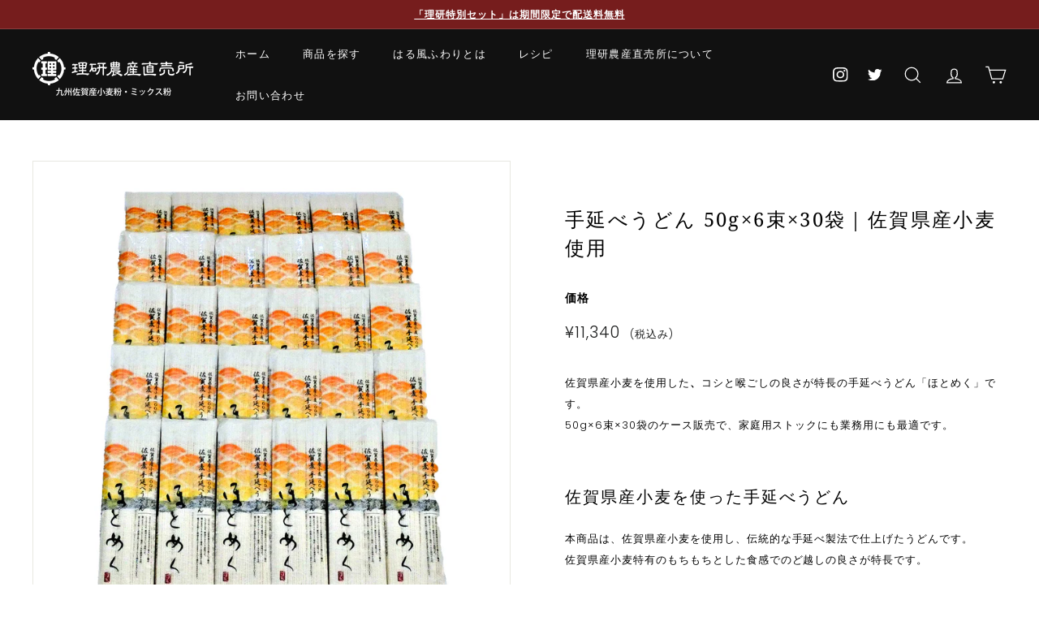

--- FILE ---
content_type: text/html; charset=utf-8
request_url: https://riken-nosan.store/products/4903360222432s-1
body_size: 23055
content:
<!doctype html>
<html class="no-js" lang="ja" dir="ltr">
<head>

<!-- Google Tag Manager -->
<script>(function(w,d,s,l,i){w[l]=w[l]||[];w[l].push({'gtm.start':
new Date().getTime(),event:'gtm.js'});var f=d.getElementsByTagName(s)[0],
j=d.createElement(s),dl=l!='dataLayer'?'&l='+l:'';j.async=true;j.src=
'https://www.googletagmanager.com/gtm.js?id='+i+dl;f.parentNode.insertBefore(j,f);
})(window,document,'script','dataLayer','GTM-5JWVK4KQ');</script>
<!-- End Google Tag Manager -->
  
   
  <meta name="google-site-verification" content="9wK7K2TUnZNT_981FRyAXBPmwW-GBPTxzDh836Pd4QY" />
  <meta charset="utf-8">
  <meta http-equiv="X-UA-Compatible" content="IE=edge,chrome=1">
  <meta name="viewport" content="width=device-width,initial-scale=1">
  <meta name="theme-color" content="#111111">
  
  <link rel="canonical" href="https://riken-nosan.store/products/4903360222432s-1">
  <link rel="preload" as="script" href="//riken-nosan.store/cdn/shop/t/12/assets/theme.js?v=985050933204062321712726326">
  <link rel="preconnect" href="https://cdn.shopify.com" crossorigin>
  <link rel="preconnect" href="https://fonts.shopifycdn.com" crossorigin>
  <link rel="dns-prefetch" href="https://productreviews.shopifycdn.com">
  <link rel="dns-prefetch" href="https://ajax.googleapis.com">
  <link rel="dns-prefetch" href="https://maps.googleapis.com">
  <link rel="dns-prefetch" href="https://maps.gstatic.com"><link rel="shortcut icon" href="//riken-nosan.store/cdn/shop/files/fcon_32x32.jpg?v=1681793725" type="image/png" /><title>手延べうどん 50g×6束×30袋｜佐賀県産小麦使用
&ndash; 理研農産直売所
</title>
<meta name="description" content="佐賀県産小麦を使用した手延べうどん。50g×6束×30袋のケース販売で、業務用・まとめ買いに最適。のど越しが良く、家庭用ストックにも使いやすいうどんです。"><meta property="og:site_name" content="理研農産直売所">
  <meta property="og:url" content="https://riken-nosan.store/products/4903360222432s-1">
  <meta property="og:title" content="手延べうどん 50g×6束×30袋｜佐賀県産小麦使用">
  <meta property="og:type" content="product">
  <meta property="og:description" content="佐賀県産小麦を使用した手延べうどん。50g×6束×30袋のケース販売で、業務用・まとめ買いに最適。のど越しが良く、家庭用ストックにも使いやすいうどんです。"><meta property="og:image" content="http://riken-nosan.store/cdn/shop/products/1_9c3d205a-2729-4564-a15d-4d7e53b1c7fd.png?v=1679030388">
    <meta property="og:image:secure_url" content="https://riken-nosan.store/cdn/shop/products/1_9c3d205a-2729-4564-a15d-4d7e53b1c7fd.png?v=1679030388">
    <meta property="og:image:width" content="1080">
    <meta property="og:image:height" content="1080"><meta name="twitter:site" content="@riken_nosan">
  <meta name="twitter:card" content="summary_large_image">
  <meta name="twitter:title" content="手延べうどん 50g×6束×30袋｜佐賀県産小麦使用">
  <meta name="twitter:description" content="佐賀県産小麦を使用した手延べうどん。50g×6束×30袋のケース販売で、業務用・まとめ買いに最適。のど越しが良く、家庭用ストックにも使いやすいうどんです。">
<style data-shopify>@font-face {
  font-family: "Noto Serif";
  font-weight: 400;
  font-style: normal;
  font-display: swap;
  src: url("//riken-nosan.store/cdn/fonts/noto_serif/notoserif_n4.157efcc933874b41c43d5a6a81253eedd9845384.woff2") format("woff2"),
       url("//riken-nosan.store/cdn/fonts/noto_serif/notoserif_n4.e95a8b0e448c8154cafc9526753c78ba0f8e894e.woff") format("woff");
}

  @font-face {
  font-family: Poppins;
  font-weight: 300;
  font-style: normal;
  font-display: swap;
  src: url("//riken-nosan.store/cdn/fonts/poppins/poppins_n3.05f58335c3209cce17da4f1f1ab324ebe2982441.woff2") format("woff2"),
       url("//riken-nosan.store/cdn/fonts/poppins/poppins_n3.6971368e1f131d2c8ff8e3a44a36b577fdda3ff5.woff") format("woff");
}


  @font-face {
  font-family: Poppins;
  font-weight: 600;
  font-style: normal;
  font-display: swap;
  src: url("//riken-nosan.store/cdn/fonts/poppins/poppins_n6.aa29d4918bc243723d56b59572e18228ed0786f6.woff2") format("woff2"),
       url("//riken-nosan.store/cdn/fonts/poppins/poppins_n6.5f815d845fe073750885d5b7e619ee00e8111208.woff") format("woff");
}

  @font-face {
  font-family: Poppins;
  font-weight: 300;
  font-style: italic;
  font-display: swap;
  src: url("//riken-nosan.store/cdn/fonts/poppins/poppins_i3.8536b4423050219f608e17f134fe9ea3b01ed890.woff2") format("woff2"),
       url("//riken-nosan.store/cdn/fonts/poppins/poppins_i3.0f4433ada196bcabf726ed78f8e37e0995762f7f.woff") format("woff");
}

  @font-face {
  font-family: Poppins;
  font-weight: 600;
  font-style: italic;
  font-display: swap;
  src: url("//riken-nosan.store/cdn/fonts/poppins/poppins_i6.bb8044d6203f492888d626dafda3c2999253e8e9.woff2") format("woff2"),
       url("//riken-nosan.store/cdn/fonts/poppins/poppins_i6.e233dec1a61b1e7dead9f920159eda42280a02c3.woff") format("woff");
}

</style><link href="//riken-nosan.store/cdn/shop/t/12/assets/theme.css?v=104086037489859797421712726491" rel="stylesheet" type="text/css" media="all" />
  <link href="//riken-nosan.store/cdn/shop/t/12/assets/other.css?v=105997007003712207781712726326" rel="stylesheet" type="text/css" media="all" /> <style data-shopify>:root {
    --typeHeaderPrimary: "Noto Serif";
    --typeHeaderFallback: serif;
    --typeHeaderSize: 28px;
    --typeHeaderWeight: 400;
    --typeHeaderLineHeight: 1.5;
    --typeHeaderSpacing: 0.1em;

    --typeBasePrimary:Poppins;
    --typeBaseFallback:sans-serif;
    --typeBaseSize: 13px;
    --typeBaseWeight: 300;
    --typeBaseSpacing: 0.075em;
    --typeBaseLineHeight: 2;

    --colorSmallImageBg: #ffffff;
    --colorSmallImageBgDark: #f7f7f7;
    --colorLargeImageBg: #0f0f0f;
    --colorLargeImageBgLight: #303030;

    --iconWeight: 3px;
    --iconLinecaps: miter;

    
      --buttonRadius: 0px;
      --btnPadding: 11px 20px;
    

    
      --roundness: 0px;
    

    
      --gridThickness: 0px;
    

    --productTileMargin: 10%;
    --collectionTileMargin: 15%;

    --swatchSize: 40px;
  }

  @media screen and (max-width: 768px) {
    :root {
      --typeBaseSize: 11px;

      
        --roundness: 0px;
        --btnPadding: 9px 17px;
      
    }
  }</style><script>
    document.documentElement.className = document.documentElement.className.replace('no-js', 'js');

    window.theme = window.theme || {};
    theme.routes = {
      home: "/",
      collections: "/collections",
      cart: "/cart.js",
      cartPage: "/cart",
      cartAdd: "/cart/add.js",
      cartChange: "/cart/change.js",
      search: "/search"
    };

    theme.strings = {
      soldOut: "Sold Out",
      unavailable: "お取り扱いできません",
      inStockLabel: "",
      oneStockLabel: "",
      otherStockLabel: "",
      willNotShipUntil: "",
      willBeInStockAfter: "",
      waitingForStock: "",
      savePrice: "[saved_amount]OFF",
      cartEmpty: "カート内に商品がありません。",
      cartTermsConfirmation: "",
      searchCollections: "",
      searchPages: "",
      searchArticles: "",
      maxQuantity: ""
    };
    theme.settings = {
      cartType: "dropdown",
      isCustomerTemplate: false,
      moneyFormat: "¥{{amount_no_decimals}}",
      saveType: "dollar",
      productImageSize: "square",
      productImageCover: false,
      predictiveSearch: true,
      predictiveSearchType: "product",
      superScriptSetting: true,
      superScriptPrice: false,
      quickView: false,
      quickAdd: false,
      themeName: 'Expanse',
      themeVersion: "4.2.0"
    };
  </script>

  <script>window.performance && window.performance.mark && window.performance.mark('shopify.content_for_header.start');</script><meta name="facebook-domain-verification" content="hbhe1ga30rw3cppib3wbbz65zokzqr">
<meta name="google-site-verification" content="fEt7omT_Ch9nEfi3PfEo7OHZ9P-pg0e6wCJFxn56fgA">
<meta id="shopify-digital-wallet" name="shopify-digital-wallet" content="/72658190641/digital_wallets/dialog">
<meta name="shopify-checkout-api-token" content="6f418de95a000ebf5d83e2885bb7f131">
<link rel="alternate" type="application/json+oembed" href="https://riken-nosan.store/products/4903360222432s-1.oembed">
<script async="async" src="/checkouts/internal/preloads.js?locale=ja-JP"></script>
<link rel="preconnect" href="https://shop.app" crossorigin="anonymous">
<script async="async" src="https://shop.app/checkouts/internal/preloads.js?locale=ja-JP&shop_id=72658190641" crossorigin="anonymous"></script>
<script id="apple-pay-shop-capabilities" type="application/json">{"shopId":72658190641,"countryCode":"JP","currencyCode":"JPY","merchantCapabilities":["supports3DS"],"merchantId":"gid:\/\/shopify\/Shop\/72658190641","merchantName":"理研農産直売所","requiredBillingContactFields":["postalAddress","email","phone"],"requiredShippingContactFields":["postalAddress","email","phone"],"shippingType":"shipping","supportedNetworks":["visa","masterCard","amex","jcb","discover"],"total":{"type":"pending","label":"理研農産直売所","amount":"1.00"},"shopifyPaymentsEnabled":true,"supportsSubscriptions":true}</script>
<script id="shopify-features" type="application/json">{"accessToken":"6f418de95a000ebf5d83e2885bb7f131","betas":["rich-media-storefront-analytics"],"domain":"riken-nosan.store","predictiveSearch":false,"shopId":72658190641,"locale":"ja"}</script>
<script>var Shopify = Shopify || {};
Shopify.shop = "riken-ec.myshopify.com";
Shopify.locale = "ja";
Shopify.currency = {"active":"JPY","rate":"1.0"};
Shopify.country = "JP";
Shopify.theme = {"name":"TOP更新","id":167130300721,"schema_name":"Expanse","schema_version":"4.2.0","theme_store_id":902,"role":"main"};
Shopify.theme.handle = "null";
Shopify.theme.style = {"id":null,"handle":null};
Shopify.cdnHost = "riken-nosan.store/cdn";
Shopify.routes = Shopify.routes || {};
Shopify.routes.root = "/";</script>
<script type="module">!function(o){(o.Shopify=o.Shopify||{}).modules=!0}(window);</script>
<script>!function(o){function n(){var o=[];function n(){o.push(Array.prototype.slice.apply(arguments))}return n.q=o,n}var t=o.Shopify=o.Shopify||{};t.loadFeatures=n(),t.autoloadFeatures=n()}(window);</script>
<script>
  window.ShopifyPay = window.ShopifyPay || {};
  window.ShopifyPay.apiHost = "shop.app\/pay";
  window.ShopifyPay.redirectState = null;
</script>
<script id="shop-js-analytics" type="application/json">{"pageType":"product"}</script>
<script defer="defer" async type="module" src="//riken-nosan.store/cdn/shopifycloud/shop-js/modules/v2/client.init-shop-cart-sync_PyU3Cxph.ja.esm.js"></script>
<script defer="defer" async type="module" src="//riken-nosan.store/cdn/shopifycloud/shop-js/modules/v2/chunk.common_3XpQ5sgE.esm.js"></script>
<script type="module">
  await import("//riken-nosan.store/cdn/shopifycloud/shop-js/modules/v2/client.init-shop-cart-sync_PyU3Cxph.ja.esm.js");
await import("//riken-nosan.store/cdn/shopifycloud/shop-js/modules/v2/chunk.common_3XpQ5sgE.esm.js");

  window.Shopify.SignInWithShop?.initShopCartSync?.({"fedCMEnabled":true,"windoidEnabled":true});

</script>
<script>
  window.Shopify = window.Shopify || {};
  if (!window.Shopify.featureAssets) window.Shopify.featureAssets = {};
  window.Shopify.featureAssets['shop-js'] = {"shop-cart-sync":["modules/v2/client.shop-cart-sync_iBe2HkXL.ja.esm.js","modules/v2/chunk.common_3XpQ5sgE.esm.js"],"init-fed-cm":["modules/v2/client.init-fed-cm_4nT_o4d8.ja.esm.js","modules/v2/chunk.common_3XpQ5sgE.esm.js"],"init-windoid":["modules/v2/client.init-windoid_qVCuPx85.ja.esm.js","modules/v2/chunk.common_3XpQ5sgE.esm.js"],"shop-cash-offers":["modules/v2/client.shop-cash-offers_xgnxIoYx.ja.esm.js","modules/v2/chunk.common_3XpQ5sgE.esm.js","modules/v2/chunk.modal_CDmZwZ67.esm.js"],"shop-button":["modules/v2/client.shop-button_D-AUf6XJ.ja.esm.js","modules/v2/chunk.common_3XpQ5sgE.esm.js"],"init-shop-email-lookup-coordinator":["modules/v2/client.init-shop-email-lookup-coordinator_CoiRXg_f.ja.esm.js","modules/v2/chunk.common_3XpQ5sgE.esm.js"],"shop-toast-manager":["modules/v2/client.shop-toast-manager_2q6-qtse.ja.esm.js","modules/v2/chunk.common_3XpQ5sgE.esm.js"],"shop-login-button":["modules/v2/client.shop-login-button_jJCllpG3.ja.esm.js","modules/v2/chunk.common_3XpQ5sgE.esm.js","modules/v2/chunk.modal_CDmZwZ67.esm.js"],"avatar":["modules/v2/client.avatar_BTnouDA3.ja.esm.js"],"init-shop-cart-sync":["modules/v2/client.init-shop-cart-sync_PyU3Cxph.ja.esm.js","modules/v2/chunk.common_3XpQ5sgE.esm.js"],"pay-button":["modules/v2/client.pay-button_DUSCSBhc.ja.esm.js","modules/v2/chunk.common_3XpQ5sgE.esm.js"],"init-shop-for-new-customer-accounts":["modules/v2/client.init-shop-for-new-customer-accounts_CQaxpM10.ja.esm.js","modules/v2/client.shop-login-button_jJCllpG3.ja.esm.js","modules/v2/chunk.common_3XpQ5sgE.esm.js","modules/v2/chunk.modal_CDmZwZ67.esm.js"],"init-customer-accounts-sign-up":["modules/v2/client.init-customer-accounts-sign-up_C8nXD2V_.ja.esm.js","modules/v2/client.shop-login-button_jJCllpG3.ja.esm.js","modules/v2/chunk.common_3XpQ5sgE.esm.js","modules/v2/chunk.modal_CDmZwZ67.esm.js"],"shop-follow-button":["modules/v2/client.shop-follow-button_Cpw2kC42.ja.esm.js","modules/v2/chunk.common_3XpQ5sgE.esm.js","modules/v2/chunk.modal_CDmZwZ67.esm.js"],"checkout-modal":["modules/v2/client.checkout-modal_eFi38ufj.ja.esm.js","modules/v2/chunk.common_3XpQ5sgE.esm.js","modules/v2/chunk.modal_CDmZwZ67.esm.js"],"init-customer-accounts":["modules/v2/client.init-customer-accounts_DjqcXQGc.ja.esm.js","modules/v2/client.shop-login-button_jJCllpG3.ja.esm.js","modules/v2/chunk.common_3XpQ5sgE.esm.js","modules/v2/chunk.modal_CDmZwZ67.esm.js"],"lead-capture":["modules/v2/client.lead-capture_CdXRTdfz.ja.esm.js","modules/v2/chunk.common_3XpQ5sgE.esm.js","modules/v2/chunk.modal_CDmZwZ67.esm.js"],"shop-login":["modules/v2/client.shop-login_C-CHoYGE.ja.esm.js","modules/v2/chunk.common_3XpQ5sgE.esm.js","modules/v2/chunk.modal_CDmZwZ67.esm.js"],"payment-terms":["modules/v2/client.payment-terms_cWctAF1p.ja.esm.js","modules/v2/chunk.common_3XpQ5sgE.esm.js","modules/v2/chunk.modal_CDmZwZ67.esm.js"]};
</script>
<script>(function() {
  var isLoaded = false;
  function asyncLoad() {
    if (isLoaded) return;
    isLoaded = true;
    var urls = ["https:\/\/gift-script-pr.pages.dev\/script.js?shop=riken-ec.myshopify.com","https:\/\/cdn.nfcube.com\/instafeed-5e65c39a6b4af9950117218e4fd13a7b.js?shop=riken-ec.myshopify.com","https:\/\/loox.io\/widget\/EcHsss7qRG\/loox.1695631758191.js?shop=riken-ec.myshopify.com"];
    for (var i = 0; i < urls.length; i++) {
      var s = document.createElement('script');
      s.type = 'text/javascript';
      s.async = true;
      s.src = urls[i];
      var x = document.getElementsByTagName('script')[0];
      x.parentNode.insertBefore(s, x);
    }
  };
  if(window.attachEvent) {
    window.attachEvent('onload', asyncLoad);
  } else {
    window.addEventListener('load', asyncLoad, false);
  }
})();</script>
<script id="__st">var __st={"a":72658190641,"offset":32400,"reqid":"957f5936-6b93-4107-88e6-4491c1ee0f42-1768888004","pageurl":"riken-nosan.store\/products\/4903360222432s-1","u":"dd467f655533","p":"product","rtyp":"product","rid":8263459733809};</script>
<script>window.ShopifyPaypalV4VisibilityTracking = true;</script>
<script id="captcha-bootstrap">!function(){'use strict';const t='contact',e='account',n='new_comment',o=[[t,t],['blogs',n],['comments',n],[t,'customer']],c=[[e,'customer_login'],[e,'guest_login'],[e,'recover_customer_password'],[e,'create_customer']],r=t=>t.map((([t,e])=>`form[action*='/${t}']:not([data-nocaptcha='true']) input[name='form_type'][value='${e}']`)).join(','),a=t=>()=>t?[...document.querySelectorAll(t)].map((t=>t.form)):[];function s(){const t=[...o],e=r(t);return a(e)}const i='password',u='form_key',d=['recaptcha-v3-token','g-recaptcha-response','h-captcha-response',i],f=()=>{try{return window.sessionStorage}catch{return}},m='__shopify_v',_=t=>t.elements[u];function p(t,e,n=!1){try{const o=window.sessionStorage,c=JSON.parse(o.getItem(e)),{data:r}=function(t){const{data:e,action:n}=t;return t[m]||n?{data:e,action:n}:{data:t,action:n}}(c);for(const[e,n]of Object.entries(r))t.elements[e]&&(t.elements[e].value=n);n&&o.removeItem(e)}catch(o){console.error('form repopulation failed',{error:o})}}const l='form_type',E='cptcha';function T(t){t.dataset[E]=!0}const w=window,h=w.document,L='Shopify',v='ce_forms',y='captcha';let A=!1;((t,e)=>{const n=(g='f06e6c50-85a8-45c8-87d0-21a2b65856fe',I='https://cdn.shopify.com/shopifycloud/storefront-forms-hcaptcha/ce_storefront_forms_captcha_hcaptcha.v1.5.2.iife.js',D={infoText:'hCaptchaによる保護',privacyText:'プライバシー',termsText:'利用規約'},(t,e,n)=>{const o=w[L][v],c=o.bindForm;if(c)return c(t,g,e,D).then(n);var r;o.q.push([[t,g,e,D],n]),r=I,A||(h.body.append(Object.assign(h.createElement('script'),{id:'captcha-provider',async:!0,src:r})),A=!0)});var g,I,D;w[L]=w[L]||{},w[L][v]=w[L][v]||{},w[L][v].q=[],w[L][y]=w[L][y]||{},w[L][y].protect=function(t,e){n(t,void 0,e),T(t)},Object.freeze(w[L][y]),function(t,e,n,w,h,L){const[v,y,A,g]=function(t,e,n){const i=e?o:[],u=t?c:[],d=[...i,...u],f=r(d),m=r(i),_=r(d.filter((([t,e])=>n.includes(e))));return[a(f),a(m),a(_),s()]}(w,h,L),I=t=>{const e=t.target;return e instanceof HTMLFormElement?e:e&&e.form},D=t=>v().includes(t);t.addEventListener('submit',(t=>{const e=I(t);if(!e)return;const n=D(e)&&!e.dataset.hcaptchaBound&&!e.dataset.recaptchaBound,o=_(e),c=g().includes(e)&&(!o||!o.value);(n||c)&&t.preventDefault(),c&&!n&&(function(t){try{if(!f())return;!function(t){const e=f();if(!e)return;const n=_(t);if(!n)return;const o=n.value;o&&e.removeItem(o)}(t);const e=Array.from(Array(32),(()=>Math.random().toString(36)[2])).join('');!function(t,e){_(t)||t.append(Object.assign(document.createElement('input'),{type:'hidden',name:u})),t.elements[u].value=e}(t,e),function(t,e){const n=f();if(!n)return;const o=[...t.querySelectorAll(`input[type='${i}']`)].map((({name:t})=>t)),c=[...d,...o],r={};for(const[a,s]of new FormData(t).entries())c.includes(a)||(r[a]=s);n.setItem(e,JSON.stringify({[m]:1,action:t.action,data:r}))}(t,e)}catch(e){console.error('failed to persist form',e)}}(e),e.submit())}));const S=(t,e)=>{t&&!t.dataset[E]&&(n(t,e.some((e=>e===t))),T(t))};for(const o of['focusin','change'])t.addEventListener(o,(t=>{const e=I(t);D(e)&&S(e,y())}));const B=e.get('form_key'),M=e.get(l),P=B&&M;t.addEventListener('DOMContentLoaded',(()=>{const t=y();if(P)for(const e of t)e.elements[l].value===M&&p(e,B);[...new Set([...A(),...v().filter((t=>'true'===t.dataset.shopifyCaptcha))])].forEach((e=>S(e,t)))}))}(h,new URLSearchParams(w.location.search),n,t,e,['guest_login'])})(!0,!0)}();</script>
<script integrity="sha256-4kQ18oKyAcykRKYeNunJcIwy7WH5gtpwJnB7kiuLZ1E=" data-source-attribution="shopify.loadfeatures" defer="defer" src="//riken-nosan.store/cdn/shopifycloud/storefront/assets/storefront/load_feature-a0a9edcb.js" crossorigin="anonymous"></script>
<script crossorigin="anonymous" defer="defer" src="//riken-nosan.store/cdn/shopifycloud/storefront/assets/shopify_pay/storefront-65b4c6d7.js?v=20250812"></script>
<script data-source-attribution="shopify.dynamic_checkout.dynamic.init">var Shopify=Shopify||{};Shopify.PaymentButton=Shopify.PaymentButton||{isStorefrontPortableWallets:!0,init:function(){window.Shopify.PaymentButton.init=function(){};var t=document.createElement("script");t.src="https://riken-nosan.store/cdn/shopifycloud/portable-wallets/latest/portable-wallets.ja.js",t.type="module",document.head.appendChild(t)}};
</script>
<script data-source-attribution="shopify.dynamic_checkout.buyer_consent">
  function portableWalletsHideBuyerConsent(e){var t=document.getElementById("shopify-buyer-consent"),n=document.getElementById("shopify-subscription-policy-button");t&&n&&(t.classList.add("hidden"),t.setAttribute("aria-hidden","true"),n.removeEventListener("click",e))}function portableWalletsShowBuyerConsent(e){var t=document.getElementById("shopify-buyer-consent"),n=document.getElementById("shopify-subscription-policy-button");t&&n&&(t.classList.remove("hidden"),t.removeAttribute("aria-hidden"),n.addEventListener("click",e))}window.Shopify?.PaymentButton&&(window.Shopify.PaymentButton.hideBuyerConsent=portableWalletsHideBuyerConsent,window.Shopify.PaymentButton.showBuyerConsent=portableWalletsShowBuyerConsent);
</script>
<script data-source-attribution="shopify.dynamic_checkout.cart.bootstrap">document.addEventListener("DOMContentLoaded",(function(){function t(){return document.querySelector("shopify-accelerated-checkout-cart, shopify-accelerated-checkout")}if(t())Shopify.PaymentButton.init();else{new MutationObserver((function(e,n){t()&&(Shopify.PaymentButton.init(),n.disconnect())})).observe(document.body,{childList:!0,subtree:!0})}}));
</script>
<link id="shopify-accelerated-checkout-styles" rel="stylesheet" media="screen" href="https://riken-nosan.store/cdn/shopifycloud/portable-wallets/latest/accelerated-checkout-backwards-compat.css" crossorigin="anonymous">
<style id="shopify-accelerated-checkout-cart">
        #shopify-buyer-consent {
  margin-top: 1em;
  display: inline-block;
  width: 100%;
}

#shopify-buyer-consent.hidden {
  display: none;
}

#shopify-subscription-policy-button {
  background: none;
  border: none;
  padding: 0;
  text-decoration: underline;
  font-size: inherit;
  cursor: pointer;
}

#shopify-subscription-policy-button::before {
  box-shadow: none;
}

      </style>

<script>window.performance && window.performance.mark && window.performance.mark('shopify.content_for_header.end');</script>

  <script src="//riken-nosan.store/cdn/shop/t/12/assets/vendor-scripts-v2.js" defer="defer"></script>
  <script src="//riken-nosan.store/cdn/shop/t/12/assets/theme.js?v=985050933204062321712726326" defer="defer"></script>

<meta name="facebook-domain-verification" content="6o3729wtwhdlgqa68ntr9p2njd60na" />



	<script>var loox_global_hash = '1768813031958';</script><style>.loox-reviews-default { max-width: 1200px; margin: 0 auto; }.loox-rating .loox-icon { color:#EBBF20; }
:root { --lxs-rating-icon-color: #EBBF20; }</style>
<link href="https://monorail-edge.shopifysvc.com" rel="dns-prefetch">
<script>(function(){if ("sendBeacon" in navigator && "performance" in window) {try {var session_token_from_headers = performance.getEntriesByType('navigation')[0].serverTiming.find(x => x.name == '_s').description;} catch {var session_token_from_headers = undefined;}var session_cookie_matches = document.cookie.match(/_shopify_s=([^;]*)/);var session_token_from_cookie = session_cookie_matches && session_cookie_matches.length === 2 ? session_cookie_matches[1] : "";var session_token = session_token_from_headers || session_token_from_cookie || "";function handle_abandonment_event(e) {var entries = performance.getEntries().filter(function(entry) {return /monorail-edge.shopifysvc.com/.test(entry.name);});if (!window.abandonment_tracked && entries.length === 0) {window.abandonment_tracked = true;var currentMs = Date.now();var navigation_start = performance.timing.navigationStart;var payload = {shop_id: 72658190641,url: window.location.href,navigation_start,duration: currentMs - navigation_start,session_token,page_type: "product"};window.navigator.sendBeacon("https://monorail-edge.shopifysvc.com/v1/produce", JSON.stringify({schema_id: "online_store_buyer_site_abandonment/1.1",payload: payload,metadata: {event_created_at_ms: currentMs,event_sent_at_ms: currentMs}}));}}window.addEventListener('pagehide', handle_abandonment_event);}}());</script>
<script id="web-pixels-manager-setup">(function e(e,d,r,n,o){if(void 0===o&&(o={}),!Boolean(null===(a=null===(i=window.Shopify)||void 0===i?void 0:i.analytics)||void 0===a?void 0:a.replayQueue)){var i,a;window.Shopify=window.Shopify||{};var t=window.Shopify;t.analytics=t.analytics||{};var s=t.analytics;s.replayQueue=[],s.publish=function(e,d,r){return s.replayQueue.push([e,d,r]),!0};try{self.performance.mark("wpm:start")}catch(e){}var l=function(){var e={modern:/Edge?\/(1{2}[4-9]|1[2-9]\d|[2-9]\d{2}|\d{4,})\.\d+(\.\d+|)|Firefox\/(1{2}[4-9]|1[2-9]\d|[2-9]\d{2}|\d{4,})\.\d+(\.\d+|)|Chrom(ium|e)\/(9{2}|\d{3,})\.\d+(\.\d+|)|(Maci|X1{2}).+ Version\/(15\.\d+|(1[6-9]|[2-9]\d|\d{3,})\.\d+)([,.]\d+|)( \(\w+\)|)( Mobile\/\w+|) Safari\/|Chrome.+OPR\/(9{2}|\d{3,})\.\d+\.\d+|(CPU[ +]OS|iPhone[ +]OS|CPU[ +]iPhone|CPU IPhone OS|CPU iPad OS)[ +]+(15[._]\d+|(1[6-9]|[2-9]\d|\d{3,})[._]\d+)([._]\d+|)|Android:?[ /-](13[3-9]|1[4-9]\d|[2-9]\d{2}|\d{4,})(\.\d+|)(\.\d+|)|Android.+Firefox\/(13[5-9]|1[4-9]\d|[2-9]\d{2}|\d{4,})\.\d+(\.\d+|)|Android.+Chrom(ium|e)\/(13[3-9]|1[4-9]\d|[2-9]\d{2}|\d{4,})\.\d+(\.\d+|)|SamsungBrowser\/([2-9]\d|\d{3,})\.\d+/,legacy:/Edge?\/(1[6-9]|[2-9]\d|\d{3,})\.\d+(\.\d+|)|Firefox\/(5[4-9]|[6-9]\d|\d{3,})\.\d+(\.\d+|)|Chrom(ium|e)\/(5[1-9]|[6-9]\d|\d{3,})\.\d+(\.\d+|)([\d.]+$|.*Safari\/(?![\d.]+ Edge\/[\d.]+$))|(Maci|X1{2}).+ Version\/(10\.\d+|(1[1-9]|[2-9]\d|\d{3,})\.\d+)([,.]\d+|)( \(\w+\)|)( Mobile\/\w+|) Safari\/|Chrome.+OPR\/(3[89]|[4-9]\d|\d{3,})\.\d+\.\d+|(CPU[ +]OS|iPhone[ +]OS|CPU[ +]iPhone|CPU IPhone OS|CPU iPad OS)[ +]+(10[._]\d+|(1[1-9]|[2-9]\d|\d{3,})[._]\d+)([._]\d+|)|Android:?[ /-](13[3-9]|1[4-9]\d|[2-9]\d{2}|\d{4,})(\.\d+|)(\.\d+|)|Mobile Safari.+OPR\/([89]\d|\d{3,})\.\d+\.\d+|Android.+Firefox\/(13[5-9]|1[4-9]\d|[2-9]\d{2}|\d{4,})\.\d+(\.\d+|)|Android.+Chrom(ium|e)\/(13[3-9]|1[4-9]\d|[2-9]\d{2}|\d{4,})\.\d+(\.\d+|)|Android.+(UC? ?Browser|UCWEB|U3)[ /]?(15\.([5-9]|\d{2,})|(1[6-9]|[2-9]\d|\d{3,})\.\d+)\.\d+|SamsungBrowser\/(5\.\d+|([6-9]|\d{2,})\.\d+)|Android.+MQ{2}Browser\/(14(\.(9|\d{2,})|)|(1[5-9]|[2-9]\d|\d{3,})(\.\d+|))(\.\d+|)|K[Aa][Ii]OS\/(3\.\d+|([4-9]|\d{2,})\.\d+)(\.\d+|)/},d=e.modern,r=e.legacy,n=navigator.userAgent;return n.match(d)?"modern":n.match(r)?"legacy":"unknown"}(),u="modern"===l?"modern":"legacy",c=(null!=n?n:{modern:"",legacy:""})[u],f=function(e){return[e.baseUrl,"/wpm","/b",e.hashVersion,"modern"===e.buildTarget?"m":"l",".js"].join("")}({baseUrl:d,hashVersion:r,buildTarget:u}),m=function(e){var d=e.version,r=e.bundleTarget,n=e.surface,o=e.pageUrl,i=e.monorailEndpoint;return{emit:function(e){var a=e.status,t=e.errorMsg,s=(new Date).getTime(),l=JSON.stringify({metadata:{event_sent_at_ms:s},events:[{schema_id:"web_pixels_manager_load/3.1",payload:{version:d,bundle_target:r,page_url:o,status:a,surface:n,error_msg:t},metadata:{event_created_at_ms:s}}]});if(!i)return console&&console.warn&&console.warn("[Web Pixels Manager] No Monorail endpoint provided, skipping logging."),!1;try{return self.navigator.sendBeacon.bind(self.navigator)(i,l)}catch(e){}var u=new XMLHttpRequest;try{return u.open("POST",i,!0),u.setRequestHeader("Content-Type","text/plain"),u.send(l),!0}catch(e){return console&&console.warn&&console.warn("[Web Pixels Manager] Got an unhandled error while logging to Monorail."),!1}}}}({version:r,bundleTarget:l,surface:e.surface,pageUrl:self.location.href,monorailEndpoint:e.monorailEndpoint});try{o.browserTarget=l,function(e){var d=e.src,r=e.async,n=void 0===r||r,o=e.onload,i=e.onerror,a=e.sri,t=e.scriptDataAttributes,s=void 0===t?{}:t,l=document.createElement("script"),u=document.querySelector("head"),c=document.querySelector("body");if(l.async=n,l.src=d,a&&(l.integrity=a,l.crossOrigin="anonymous"),s)for(var f in s)if(Object.prototype.hasOwnProperty.call(s,f))try{l.dataset[f]=s[f]}catch(e){}if(o&&l.addEventListener("load",o),i&&l.addEventListener("error",i),u)u.appendChild(l);else{if(!c)throw new Error("Did not find a head or body element to append the script");c.appendChild(l)}}({src:f,async:!0,onload:function(){if(!function(){var e,d;return Boolean(null===(d=null===(e=window.Shopify)||void 0===e?void 0:e.analytics)||void 0===d?void 0:d.initialized)}()){var d=window.webPixelsManager.init(e)||void 0;if(d){var r=window.Shopify.analytics;r.replayQueue.forEach((function(e){var r=e[0],n=e[1],o=e[2];d.publishCustomEvent(r,n,o)})),r.replayQueue=[],r.publish=d.publishCustomEvent,r.visitor=d.visitor,r.initialized=!0}}},onerror:function(){return m.emit({status:"failed",errorMsg:"".concat(f," has failed to load")})},sri:function(e){var d=/^sha384-[A-Za-z0-9+/=]+$/;return"string"==typeof e&&d.test(e)}(c)?c:"",scriptDataAttributes:o}),m.emit({status:"loading"})}catch(e){m.emit({status:"failed",errorMsg:(null==e?void 0:e.message)||"Unknown error"})}}})({shopId: 72658190641,storefrontBaseUrl: "https://riken-nosan.store",extensionsBaseUrl: "https://extensions.shopifycdn.com/cdn/shopifycloud/web-pixels-manager",monorailEndpoint: "https://monorail-edge.shopifysvc.com/unstable/produce_batch",surface: "storefront-renderer",enabledBetaFlags: ["2dca8a86"],webPixelsConfigList: [{"id":"840171825","configuration":"{\"config\":\"{\\\"google_tag_ids\\\":[\\\"G-573E314H8N\\\"],\\\"target_country\\\":\\\"JP\\\",\\\"gtag_events\\\":[{\\\"type\\\":\\\"begin_checkout\\\",\\\"action_label\\\":\\\"G-573E314H8N\\\"},{\\\"type\\\":\\\"search\\\",\\\"action_label\\\":\\\"G-573E314H8N\\\"},{\\\"type\\\":\\\"view_item\\\",\\\"action_label\\\":\\\"G-573E314H8N\\\"},{\\\"type\\\":\\\"purchase\\\",\\\"action_label\\\":\\\"G-573E314H8N\\\"},{\\\"type\\\":\\\"page_view\\\",\\\"action_label\\\":\\\"G-573E314H8N\\\"},{\\\"type\\\":\\\"add_payment_info\\\",\\\"action_label\\\":\\\"G-573E314H8N\\\"},{\\\"type\\\":\\\"add_to_cart\\\",\\\"action_label\\\":\\\"G-573E314H8N\\\"}],\\\"enable_monitoring_mode\\\":false}\"}","eventPayloadVersion":"v1","runtimeContext":"OPEN","scriptVersion":"b2a88bafab3e21179ed38636efcd8a93","type":"APP","apiClientId":1780363,"privacyPurposes":[],"dataSharingAdjustments":{"protectedCustomerApprovalScopes":["read_customer_address","read_customer_email","read_customer_name","read_customer_personal_data","read_customer_phone"]}},{"id":"318210353","configuration":"{\"pixel_id\":\"149931314855845\",\"pixel_type\":\"facebook_pixel\",\"metaapp_system_user_token\":\"-\"}","eventPayloadVersion":"v1","runtimeContext":"OPEN","scriptVersion":"ca16bc87fe92b6042fbaa3acc2fbdaa6","type":"APP","apiClientId":2329312,"privacyPurposes":["ANALYTICS","MARKETING","SALE_OF_DATA"],"dataSharingAdjustments":{"protectedCustomerApprovalScopes":["read_customer_address","read_customer_email","read_customer_name","read_customer_personal_data","read_customer_phone"]}},{"id":"shopify-app-pixel","configuration":"{}","eventPayloadVersion":"v1","runtimeContext":"STRICT","scriptVersion":"0450","apiClientId":"shopify-pixel","type":"APP","privacyPurposes":["ANALYTICS","MARKETING"]},{"id":"shopify-custom-pixel","eventPayloadVersion":"v1","runtimeContext":"LAX","scriptVersion":"0450","apiClientId":"shopify-pixel","type":"CUSTOM","privacyPurposes":["ANALYTICS","MARKETING"]}],isMerchantRequest: false,initData: {"shop":{"name":"理研農産直売所","paymentSettings":{"currencyCode":"JPY"},"myshopifyDomain":"riken-ec.myshopify.com","countryCode":"JP","storefrontUrl":"https:\/\/riken-nosan.store"},"customer":null,"cart":null,"checkout":null,"productVariants":[{"price":{"amount":11340.0,"currencyCode":"JPY"},"product":{"title":"手延べうどん 50g×6束×30袋｜佐賀県産小麦使用","vendor":"riken-ec","id":"8263459733809","untranslatedTitle":"手延べうどん 50g×6束×30袋｜佐賀県産小麦使用","url":"\/products\/4903360222432s-1","type":"大容量・ケース売り"},"id":"44683679531313","image":{"src":"\/\/riken-nosan.store\/cdn\/shop\/products\/1_9c3d205a-2729-4564-a15d-4d7e53b1c7fd.png?v=1679030388"},"sku":"4903360222432S","title":"Default Title","untranslatedTitle":"Default Title"}],"purchasingCompany":null},},"https://riken-nosan.store/cdn","fcfee988w5aeb613cpc8e4bc33m6693e112",{"modern":"","legacy":""},{"shopId":"72658190641","storefrontBaseUrl":"https:\/\/riken-nosan.store","extensionBaseUrl":"https:\/\/extensions.shopifycdn.com\/cdn\/shopifycloud\/web-pixels-manager","surface":"storefront-renderer","enabledBetaFlags":"[\"2dca8a86\"]","isMerchantRequest":"false","hashVersion":"fcfee988w5aeb613cpc8e4bc33m6693e112","publish":"custom","events":"[[\"page_viewed\",{}],[\"product_viewed\",{\"productVariant\":{\"price\":{\"amount\":11340.0,\"currencyCode\":\"JPY\"},\"product\":{\"title\":\"手延べうどん 50g×6束×30袋｜佐賀県産小麦使用\",\"vendor\":\"riken-ec\",\"id\":\"8263459733809\",\"untranslatedTitle\":\"手延べうどん 50g×6束×30袋｜佐賀県産小麦使用\",\"url\":\"\/products\/4903360222432s-1\",\"type\":\"大容量・ケース売り\"},\"id\":\"44683679531313\",\"image\":{\"src\":\"\/\/riken-nosan.store\/cdn\/shop\/products\/1_9c3d205a-2729-4564-a15d-4d7e53b1c7fd.png?v=1679030388\"},\"sku\":\"4903360222432S\",\"title\":\"Default Title\",\"untranslatedTitle\":\"Default Title\"}}]]"});</script><script>
  window.ShopifyAnalytics = window.ShopifyAnalytics || {};
  window.ShopifyAnalytics.meta = window.ShopifyAnalytics.meta || {};
  window.ShopifyAnalytics.meta.currency = 'JPY';
  var meta = {"product":{"id":8263459733809,"gid":"gid:\/\/shopify\/Product\/8263459733809","vendor":"riken-ec","type":"大容量・ケース売り","handle":"4903360222432s-1","variants":[{"id":44683679531313,"price":1134000,"name":"手延べうどん 50g×6束×30袋｜佐賀県産小麦使用","public_title":null,"sku":"4903360222432S"}],"remote":false},"page":{"pageType":"product","resourceType":"product","resourceId":8263459733809,"requestId":"957f5936-6b93-4107-88e6-4491c1ee0f42-1768888004"}};
  for (var attr in meta) {
    window.ShopifyAnalytics.meta[attr] = meta[attr];
  }
</script>
<script class="analytics">
  (function () {
    var customDocumentWrite = function(content) {
      var jquery = null;

      if (window.jQuery) {
        jquery = window.jQuery;
      } else if (window.Checkout && window.Checkout.$) {
        jquery = window.Checkout.$;
      }

      if (jquery) {
        jquery('body').append(content);
      }
    };

    var hasLoggedConversion = function(token) {
      if (token) {
        return document.cookie.indexOf('loggedConversion=' + token) !== -1;
      }
      return false;
    }

    var setCookieIfConversion = function(token) {
      if (token) {
        var twoMonthsFromNow = new Date(Date.now());
        twoMonthsFromNow.setMonth(twoMonthsFromNow.getMonth() + 2);

        document.cookie = 'loggedConversion=' + token + '; expires=' + twoMonthsFromNow;
      }
    }

    var trekkie = window.ShopifyAnalytics.lib = window.trekkie = window.trekkie || [];
    if (trekkie.integrations) {
      return;
    }
    trekkie.methods = [
      'identify',
      'page',
      'ready',
      'track',
      'trackForm',
      'trackLink'
    ];
    trekkie.factory = function(method) {
      return function() {
        var args = Array.prototype.slice.call(arguments);
        args.unshift(method);
        trekkie.push(args);
        return trekkie;
      };
    };
    for (var i = 0; i < trekkie.methods.length; i++) {
      var key = trekkie.methods[i];
      trekkie[key] = trekkie.factory(key);
    }
    trekkie.load = function(config) {
      trekkie.config = config || {};
      trekkie.config.initialDocumentCookie = document.cookie;
      var first = document.getElementsByTagName('script')[0];
      var script = document.createElement('script');
      script.type = 'text/javascript';
      script.onerror = function(e) {
        var scriptFallback = document.createElement('script');
        scriptFallback.type = 'text/javascript';
        scriptFallback.onerror = function(error) {
                var Monorail = {
      produce: function produce(monorailDomain, schemaId, payload) {
        var currentMs = new Date().getTime();
        var event = {
          schema_id: schemaId,
          payload: payload,
          metadata: {
            event_created_at_ms: currentMs,
            event_sent_at_ms: currentMs
          }
        };
        return Monorail.sendRequest("https://" + monorailDomain + "/v1/produce", JSON.stringify(event));
      },
      sendRequest: function sendRequest(endpointUrl, payload) {
        // Try the sendBeacon API
        if (window && window.navigator && typeof window.navigator.sendBeacon === 'function' && typeof window.Blob === 'function' && !Monorail.isIos12()) {
          var blobData = new window.Blob([payload], {
            type: 'text/plain'
          });

          if (window.navigator.sendBeacon(endpointUrl, blobData)) {
            return true;
          } // sendBeacon was not successful

        } // XHR beacon

        var xhr = new XMLHttpRequest();

        try {
          xhr.open('POST', endpointUrl);
          xhr.setRequestHeader('Content-Type', 'text/plain');
          xhr.send(payload);
        } catch (e) {
          console.log(e);
        }

        return false;
      },
      isIos12: function isIos12() {
        return window.navigator.userAgent.lastIndexOf('iPhone; CPU iPhone OS 12_') !== -1 || window.navigator.userAgent.lastIndexOf('iPad; CPU OS 12_') !== -1;
      }
    };
    Monorail.produce('monorail-edge.shopifysvc.com',
      'trekkie_storefront_load_errors/1.1',
      {shop_id: 72658190641,
      theme_id: 167130300721,
      app_name: "storefront",
      context_url: window.location.href,
      source_url: "//riken-nosan.store/cdn/s/trekkie.storefront.cd680fe47e6c39ca5d5df5f0a32d569bc48c0f27.min.js"});

        };
        scriptFallback.async = true;
        scriptFallback.src = '//riken-nosan.store/cdn/s/trekkie.storefront.cd680fe47e6c39ca5d5df5f0a32d569bc48c0f27.min.js';
        first.parentNode.insertBefore(scriptFallback, first);
      };
      script.async = true;
      script.src = '//riken-nosan.store/cdn/s/trekkie.storefront.cd680fe47e6c39ca5d5df5f0a32d569bc48c0f27.min.js';
      first.parentNode.insertBefore(script, first);
    };
    trekkie.load(
      {"Trekkie":{"appName":"storefront","development":false,"defaultAttributes":{"shopId":72658190641,"isMerchantRequest":null,"themeId":167130300721,"themeCityHash":"16594588659031808550","contentLanguage":"ja","currency":"JPY","eventMetadataId":"9edb230d-94a7-4db3-b4bc-e94fb894875a"},"isServerSideCookieWritingEnabled":true,"monorailRegion":"shop_domain","enabledBetaFlags":["65f19447"]},"Session Attribution":{},"S2S":{"facebookCapiEnabled":true,"source":"trekkie-storefront-renderer","apiClientId":580111}}
    );

    var loaded = false;
    trekkie.ready(function() {
      if (loaded) return;
      loaded = true;

      window.ShopifyAnalytics.lib = window.trekkie;

      var originalDocumentWrite = document.write;
      document.write = customDocumentWrite;
      try { window.ShopifyAnalytics.merchantGoogleAnalytics.call(this); } catch(error) {};
      document.write = originalDocumentWrite;

      window.ShopifyAnalytics.lib.page(null,{"pageType":"product","resourceType":"product","resourceId":8263459733809,"requestId":"957f5936-6b93-4107-88e6-4491c1ee0f42-1768888004","shopifyEmitted":true});

      var match = window.location.pathname.match(/checkouts\/(.+)\/(thank_you|post_purchase)/)
      var token = match? match[1]: undefined;
      if (!hasLoggedConversion(token)) {
        setCookieIfConversion(token);
        window.ShopifyAnalytics.lib.track("Viewed Product",{"currency":"JPY","variantId":44683679531313,"productId":8263459733809,"productGid":"gid:\/\/shopify\/Product\/8263459733809","name":"手延べうどん 50g×6束×30袋｜佐賀県産小麦使用","price":"11340","sku":"4903360222432S","brand":"riken-ec","variant":null,"category":"大容量・ケース売り","nonInteraction":true,"remote":false},undefined,undefined,{"shopifyEmitted":true});
      window.ShopifyAnalytics.lib.track("monorail:\/\/trekkie_storefront_viewed_product\/1.1",{"currency":"JPY","variantId":44683679531313,"productId":8263459733809,"productGid":"gid:\/\/shopify\/Product\/8263459733809","name":"手延べうどん 50g×6束×30袋｜佐賀県産小麦使用","price":"11340","sku":"4903360222432S","brand":"riken-ec","variant":null,"category":"大容量・ケース売り","nonInteraction":true,"remote":false,"referer":"https:\/\/riken-nosan.store\/products\/4903360222432s-1"});
      }
    });


        var eventsListenerScript = document.createElement('script');
        eventsListenerScript.async = true;
        eventsListenerScript.src = "//riken-nosan.store/cdn/shopifycloud/storefront/assets/shop_events_listener-3da45d37.js";
        document.getElementsByTagName('head')[0].appendChild(eventsListenerScript);

})();</script>
<script
  defer
  src="https://riken-nosan.store/cdn/shopifycloud/perf-kit/shopify-perf-kit-3.0.4.min.js"
  data-application="storefront-renderer"
  data-shop-id="72658190641"
  data-render-region="gcp-us-central1"
  data-page-type="product"
  data-theme-instance-id="167130300721"
  data-theme-name="Expanse"
  data-theme-version="4.2.0"
  data-monorail-region="shop_domain"
  data-resource-timing-sampling-rate="10"
  data-shs="true"
  data-shs-beacon="true"
  data-shs-export-with-fetch="true"
  data-shs-logs-sample-rate="1"
  data-shs-beacon-endpoint="https://riken-nosan.store/api/collect"
></script>
</head>

  <body class="template-product" data-transitions="true" data-button_style="square" data-edges="" data-type_header_capitalize="false" data-swatch_style="square" data-grid-style="simple">
<!-- Google Tag Manager (noscript) -->
<noscript><iframe src="https://www.googletagmanager.com/ns.html?id=GTM-5JWVK4KQ"
height="0" width="0" style="display:none;visibility:hidden"></iframe></noscript>
<!-- End Google Tag Manager (noscript) -->

  
    <script type="text/javascript">window.setTimeout(function() { document.body.className += " loaded"; }, 25);</script>
  

  <a class="in-page-link visually-hidden skip-link" href="#MainContent">コンテンツにスキップする</a>

  <div id="PageContainer" class="page-container">
    <div class="transition-body"><!-- BEGIN sections: header-group -->
<div id="shopify-section-sections--22431496372529__toolbar" class="shopify-section shopify-section-group-header-group toolbar-section"><div data-section-id="sections--22431496372529__toolbar" data-section-type="toolbar">
  <div class="toolbar">
    <div class="page-width">
      <div class="toolbar__content">
  <div class="toolbar__item toolbar__item--announcements">
    <div class="announcement-bar text-center">
      <div class="slideshow-wrapper">
        <button type="button" class="visually-hidden slideshow__pause" data-id="sections--22431496372529__toolbar" aria-live="polite">
          <span class="slideshow__pause-stop">
            <svg aria-hidden="true" focusable="false" role="presentation" class="icon icon-pause" viewBox="0 0 10 13"><g fill="#000" fill-rule="evenodd"><path d="M0 0h3v13H0zM7 0h3v13H7z"/></g></svg>
            <span class="icon__fallback-text">スライドショーを止める</span>
          </span>
          <span class="slideshow__pause-play">
            <svg aria-hidden="true" focusable="false" role="presentation" class="icon icon-play" viewBox="18.24 17.35 24.52 28.3"><path fill="#323232" d="M22.1 19.151v25.5l20.4-13.489-20.4-12.011z"/></svg>
            <span class="icon__fallback-text">スライドショーを開始する</span>
          </span>
        </button>

        <div
          id="AnnouncementSlider"
          class="announcement-slider"
          data-block-count="1"><div
                id="AnnouncementSlide-toolbar-0"
                class="slideshow__slide announcement-slider__slide"
                data-index="0"
                >
                <div class="announcement-slider__content"><div class="medium-up--hide">
                      <p><a href="https://riken-nosan.store/collections/special-set" title="期間限定 理研おすすめセットご購入で送料無料！"><strong>「理研特別セット」は期間限定で配送料無料</strong></a></p>
                    </div>
                    <div class="small--hide">
                      <p><a href="https://riken-nosan.store/collections/special-set" title="期間限定 理研おすすめセット送料無料キャンペーン実施中"><strong>「理研特別セット」は期間限定で配送料無料</strong></a></p>
                    </div></div>
              </div></div>
      </div>
    </div>
  </div>

</div>

    </div>
  </div>
</div>


<style> #shopify-section-sections--22431496372529__toolbar .small--hide {font-size: 12px;} </style></div><div id="shopify-section-sections--22431496372529__header" class="shopify-section shopify-section-group-header-group header-section"><style>
  .site-nav__link {
    font-size: 13px;
  }
  
    .site-nav__link {
      text-transform: uppercase;
      letter-spacing: 0.2em;
    }
  

  
</style>

<div data-section-id="sections--22431496372529__header" data-section-type="header">
  <div id="HeaderWrapper" class="header-wrapper">
    <header
      id="SiteHeader"
      class="site-header site-header--heading-style"
      data-sticky="true"
      data-overlay="false">

      <div class="site-header__element site-header__element--top">
        <div class="page-width">
          <div class="header-layout" data-layout="left" data-nav="beside" data-logo-align="left"><div class="header-item header-item--logo"><style data-shopify>.header-item--logo,
    [data-layout="left-center"] .header-item--logo,
    [data-layout="left-center"] .header-item--icons {
      flex: 0 1 170px;
    }

    @media only screen and (min-width: 769px) {
      .header-item--logo,
      [data-layout="left-center"] .header-item--logo,
      [data-layout="left-center"] .header-item--icons {
        flex: 0 0 200px;
      }
    }

    .site-header__logo a {
      width: 170px;
    }
    .is-light .site-header__logo .logo--inverted {
      width: 170px;
    }
    @media only screen and (min-width: 769px) {
      .site-header__logo a {
        width: 200px;
      }

      .is-light .site-header__logo .logo--inverted {
        width: 200px;
      }
    }</style><div class="h1 site-header__logo" ><span class="visually-hidden">理研農産直売所</span>
      
      <a
        href="/"
        class="site-header__logo-link logo--has-inverted">

        






  
    <img src="//riken-nosan.store/cdn/shop/files/logo001.png?v=1688448260&amp;width=1180" alt="理研農産直売所では九州佐賀県産の小麦粉とミックス粉を販売中" srcset="//riken-nosan.store/cdn/shop/files/logo001.png?v=1688448260&amp;width=200 200w, //riken-nosan.store/cdn/shop/files/logo001.png?v=1688448260&amp;width=400 400w" width="1180" height="328" loading="eager" class="small--hide" sizes="200px" style="max-height: 55.59322033898305px;max-width: 200px;">
  








  
    <img src="//riken-nosan.store/cdn/shop/files/logo001.png?v=1688448260&amp;width=1180" alt="理研農産直売所では九州佐賀県産の小麦粉とミックス粉を販売中" srcset="//riken-nosan.store/cdn/shop/files/logo001.png?v=1688448260&amp;width=170 170w, //riken-nosan.store/cdn/shop/files/logo001.png?v=1688448260&amp;width=340 340w" width="1180" height="328" loading="eager" class="medium-up--hide" sizes="170px" style="max-height: 47.25423728813559px;max-width: 170px;">
  



</a><a
          href="/"
          class="site-header__logo-link logo--inverted">

          






  
    <img src="//riken-nosan.store/cdn/shop/files/logo001.png?v=1688448260&amp;width=1180" alt="理研農産直売所では九州佐賀県産の小麦粉とミックス粉を販売中" srcset="//riken-nosan.store/cdn/shop/files/logo001.png?v=1688448260&amp;width=200 200w, //riken-nosan.store/cdn/shop/files/logo001.png?v=1688448260&amp;width=400 400w" width="1180" height="328" loading="eager" class="small--hide" sizes="200px" style="max-height: 55.59322033898305px;max-width: 200px;">
  








  
    <img src="//riken-nosan.store/cdn/shop/files/logo001.png?v=1688448260&amp;width=1180" alt="理研農産直売所では九州佐賀県産の小麦粉とミックス粉を販売中" srcset="//riken-nosan.store/cdn/shop/files/logo001.png?v=1688448260&amp;width=170 170w, //riken-nosan.store/cdn/shop/files/logo001.png?v=1688448260&amp;width=340 340w" width="1180" height="328" loading="eager" class="medium-up--hide" sizes="170px" style="max-height: 47.25423728813559px;max-width: 170px;">
  



</a></div></div><div class="header-item header-item--navigation"><ul class="site-nav site-navigation site-navigation--beside small--hide"><li
      class="site-nav__item site-nav__expanded-item"
      >

      <a href="/" class="site-nav__link site-nav__link--underline">
        ホーム
      </a></li><li
      class="site-nav__item site-nav__expanded-item site-nav--has-dropdown"
      aria-haspopup="true">

      <a href="/collections/all" class="site-nav__link site-nav__link--underline site-nav__link--has-dropdown">
        商品を探す
      </a><div class="site-nav__dropdown">
          <ul class="site-nav__dropdown-animate site-nav__dropdown-list text-left"><li class="">
                <a href="/collections/special-set" class="site-nav__dropdown-link site-nav__dropdown-link--second-level">
                  理研特別セット
</a></li><li class="">
                <a href="/collections/puresagaflour" class="site-nav__dropdown-link site-nav__dropdown-link--second-level">
                  小麦粉
</a></li><li class="">
                <a href="/collections/kyushumixpowder" class="site-nav__dropdown-link site-nav__dropdown-link--second-level">
                  ミックス粉
</a></li><li class="">
                <a href="/collections/wheatflourforfamilies" class="site-nav__dropdown-link site-nav__dropdown-link--second-level">
                  専用粉
</a></li><li class="">
                <a href="/collections/breadmixflour" class="site-nav__dropdown-link site-nav__dropdown-link--second-level">
                  パン用ミックス粉
</a></li><li class="">
                <a href="/collections/domesticoilseries" class="site-nav__dropdown-link site-nav__dropdown-link--second-level">
                  食用油
</a></li><li class="">
                <a href="/collections/%E4%B9%BE%E9%BA%BA" class="site-nav__dropdown-link site-nav__dropdown-link--second-level">
                  乾麺
</a></li><li class="">
                <a href="/collections/largecapacity" class="site-nav__dropdown-link site-nav__dropdown-link--second-level">
                  大容量商品
</a></li><li class="">
                <a href="/collections/%E3%82%AF%E3%83%BC%E3%83%9D%E3%83%B3%E5%AF%BE%E8%B1%A1%E5%95%86%E5%93%81" class="site-nav__dropdown-link site-nav__dropdown-link--second-level">
                  各種クーポン対象商品
</a></li></ul>
        </div></li><li
      class="site-nav__item site-nav__expanded-item site-nav--has-dropdown"
      aria-haspopup="true">

      <a href="/pages/harukazefuwari" class="site-nav__link site-nav__link--underline site-nav__link--has-dropdown">
        はる風ふわりとは
      </a><div class="site-nav__dropdown">
          <ul class="site-nav__dropdown-animate site-nav__dropdown-list text-left"><li class="">
                <a href="/pages/mofu" class="site-nav__dropdown-link site-nav__dropdown-link--second-level">
                  クリームスタンド モフ × はる風ふわり
</a></li><li class="">
                <a href="/pages/teiku" class="site-nav__dropdown-link site-nav__dropdown-link--second-level">
                  中華ソバ ていく × はる風ふわり
</a></li></ul>
        </div></li><li
      class="site-nav__item site-nav__expanded-item"
      >

      <a href="/blogs/recipe" class="site-nav__link site-nav__link--underline">
        レシピ
      </a></li><li
      class="site-nav__item site-nav__expanded-item"
      >

      <a href="/pages/about" class="site-nav__link site-nav__link--underline">
        理研農産直売所について
      </a></li><li
      class="site-nav__item site-nav__expanded-item"
      >

      <a href="/pages/contact" class="site-nav__link site-nav__link--underline">
        お問い合わせ
      </a></li></ul>
</div><div class="header-item header-item--icons"><a class="sns-icon" href="https://www.instagram.com/riken_nosan_chokubaisho/"><img src="https://cdn.shopify.com/s/files/1/0726/5819/0641/files/Icon_awesome-instagram.svg?v=1680760643"></a>
    <a class="sns-icon" href="https://twitter.com/riken_nosan"><img src="https://cdn.shopify.com/s/files/1/0726/5819/0641/files/Icon_awesome-twitter.svg?v=1680760643"></a>
<div class="site-nav">
  <div class="site-nav__icons">
    
    <a href="/search" class="site-nav__link site-nav__link--icon js-search-header js-no-transition">
      <svg aria-hidden="true" focusable="false" role="presentation" class="icon icon-search" viewBox="0 0 64 64"><defs><style>.cls-1{fill:none;stroke:#000;stroke-miterlimit:10;stroke-width:2px}</style></defs><path class="cls-1" d="M47.16 28.58A18.58 18.58 0 1 1 28.58 10a18.58 18.58 0 0 1 18.58 18.58zM54 54L41.94 42"/></svg>
      <span class="icon__fallback-text">サイトを検索する</span>
    </a><a class="site-nav__link site-nav__link--icon small--hide" href="/account">
        <svg aria-hidden="true" focusable="false" role="presentation" class="icon icon-user" viewBox="0 0 64 64"><defs><style>.cls-1{fill:none;stroke:#000;stroke-miterlimit:10;stroke-width:2px}</style></defs><path class="cls-1" d="M35 39.84v-2.53c3.3-1.91 6-6.66 6-11.42 0-7.63 0-13.82-9-13.82s-9 6.19-9 13.82c0 4.76 2.7 9.51 6 11.42v2.53c-10.18.85-18 6-18 12.16h42c0-6.19-7.82-11.31-18-12.16z"/></svg>
        <span class="site-nav__icon-label small--hide icon__fallback-text">
          基本会員情報
        </span>
      </a><a href="/cart"
      id="HeaderCartTrigger"
      aria-controls="HeaderCart"
      class="site-nav__link site-nav__link--icon js-no-transition"
      data-icon="cart"
      aria-label="カート"
    >
      <span class="cart-link"><svg aria-hidden="true" focusable="false" role="presentation" class="icon icon-cart" viewBox="0 0 64 64"><defs><style>.cls-1{fill:none;stroke:#000;stroke-miterlimit:10;stroke-width:2px}</style></defs><path class="cls-1" d="M14 17.44h46.79l-7.94 25.61H20.96l-9.65-35.1H3"/><circle cx="27" cy="53" r="2"/><circle cx="47" cy="53" r="2"/></svg><span class="cart-link__bubble">
          <span class="cart-link__bubble-num">0</span>
        </span>
      </span>
      <span class="site-nav__icon-label small--hide icon__fallback-text">
        カート
      </span>
    </a>

    <button type="button"
      aria-controls="MobileNav"
      class="site-nav__link site-nav__link--icon medium-up--hide mobile-nav-trigger">
      <svg aria-hidden="true" focusable="false" role="presentation" class="icon icon-hamburger" viewBox="0 0 64 64"><path class="cls-1" d="M7 15h51">.</path><path class="cls-1" d="M7 32h43">.</path><path class="cls-1" d="M7 49h51">.</path></svg>
      <span class="icon__fallback-text"></span>
    </button>
  </div>

  <div class="site-nav__close-cart">
    <button type="button" class="site-nav__link site-nav__link--icon js-close-header-cart">
      <span>お買い物を続ける</span>
      <svg aria-hidden="true" focusable="false" role="presentation" class="icon icon-close" viewBox="0 0 64 64"><defs><style>.cls-1{fill:none;stroke:#000;stroke-miterlimit:10;stroke-width:2px}</style></defs><path class="cls-1" d="M19 17.61l27.12 27.13m0-27.13L19 44.74"/></svg>
    </button>
  </div>
</div>
</div>
          </div>
        </div>

        <div class="site-header__search-container">
          <div class="page-width">
            <div class="site-header__search"><form action="/search" method="get" role="search"
  class="site-header__search-form" data-dark="false">
  <input type="hidden" name="type" value="product">
  <input type="hidden" name="options[prefix]" value="last">
  <input type="search" name="q" value="" placeholder="検索する" class="site-header__search-input" aria-label="検索する">
  <label for="search-icon" class="hidden-label">送信する</label>
  <label for="search-close" class="hidden-label">お買い物を続ける</label>
  <button type="submit" id="search-icon" class="text-link site-header__search-btn site-header__search-btn--submit">
    <svg aria-hidden="true" focusable="false" role="presentation" class="icon icon-search" viewBox="0 0 64 64"><defs><style>.cls-1{fill:none;stroke:#000;stroke-miterlimit:10;stroke-width:2px}</style></defs><path class="cls-1" d="M47.16 28.58A18.58 18.58 0 1 1 28.58 10a18.58 18.58 0 0 1 18.58 18.58zM54 54L41.94 42"/></svg>
    <span class="icon__fallback-text">送信する</span>
  </button>

  <button type="button" id="search-close" class="text-link site-header__search-btn site-header__search-btn--cancel">
    <svg aria-hidden="true" focusable="false" role="presentation" class="icon icon-close" viewBox="0 0 64 64"><defs><style>.cls-1{fill:none;stroke:#000;stroke-miterlimit:10;stroke-width:2px}</style></defs><path class="cls-1" d="M19 17.61l27.12 27.13m0-27.13L19 44.74"/></svg>
    <span class="icon__fallback-text">お買い物を続ける</span>
  </button>
</form>
<button type="button" class="text-link site-header__search-btn site-header__search-btn--cancel">
                <span class="medium-up--hide"><svg aria-hidden="true" focusable="false" role="presentation" class="icon icon-close" viewBox="0 0 64 64"><defs><style>.cls-1{fill:none;stroke:#000;stroke-miterlimit:10;stroke-width:2px}</style></defs><path class="cls-1" d="M19 17.61l27.12 27.13m0-27.13L19 44.74"/></svg></span>
                <span class="small--hide"></span>
              </button>
            </div>
          </div>
        </div>
      </div><div class="page-width site-header__drawers">
        <div class="site-header__drawers-container">
          <div class="site-header__drawer site-header__cart" id="HeaderCart">
            <div class="site-header__drawer-animate"><form action="/cart" method="post" novalidate data-location="header" class="cart__drawer-form">
  <div class="cart__scrollable">
    <div data-products></div>
  </div>

  <div class="cart__footer">
    <div class="cart__item-sub cart__item-row cart__item--subtotal">
      <div>小計</div>
      <div data-subtotal>¥0</div>
    </div>

    <div data-discounts></div>

    

    <div class="cart__item-row cart__checkout-wrapper payment-buttons">
      <button type="submit" name="checkout" data-terms-required="false" class="btn cart__checkout">
        ご購入手続きへ
      </button>

      
    </div>

    <div class="cart__item-row--footer text-center">
      <small>ご購入手続きに進むと消費税・送料が計算されます</small>
    </div>
  </div>
</form>

<div class="site-header__cart-empty">カート内に商品がありません。</div>
</div>
          </div>

          <div class="site-header__drawer site-header__mobile-nav medium-up--hide" id="MobileNav">
            <div class="site-header__drawer-animate"><div class="slide-nav__wrapper" data-level="1">
  <ul class="slide-nav"><li class="slide-nav__item"><a href="/" class="slide-nav__link"><span>ホーム</span>
            <svg aria-hidden="true" focusable="false" role="presentation" class="icon icon-chevron-right" viewBox="0 0 284.49 498.98"><path d="M35 498.98a35 35 0 0 1-24.75-59.75l189.74-189.74L10.25 59.75a35.002 35.002 0 0 1 49.5-49.5l214.49 214.49a35 35 0 0 1 0 49.5L59.75 488.73A34.89 34.89 0 0 1 35 498.98z"/></svg>
          </a></li><li class="slide-nav__item"><button type="button"
            class="slide-nav__button js-toggle-submenu"
            data-target="tier-2-商品を探す2"
            >
            <span class="slide-nav__link"><div class="slide-nav__image">




  
    <img src="//riken-nosan.store/cdn/shop/products/1_b737f4c4-dcbd-4476-a3d5-e75906feeda0.png?v=1679030362" alt="商品一覧" srcset="//riken-nosan.store/cdn/shop/products/1_b737f4c4-dcbd-4476-a3d5-e75906feeda0.png?v=1679030362&amp;width=352 352w, //riken-nosan.store/cdn/shop/products/1_b737f4c4-dcbd-4476-a3d5-e75906feeda0.png?v=1679030362&amp;width=832 832w, //riken-nosan.store/cdn/shop/products/1_b737f4c4-dcbd-4476-a3d5-e75906feeda0.png?v=1679030362&amp;width=1080 1080w" width="1080" height="1080" loading="eager" sizes="40px">
  



</div>
<span>商品を探す</span>
              <svg aria-hidden="true" focusable="false" role="presentation" class="icon icon-chevron-right" viewBox="0 0 284.49 498.98"><path d="M35 498.98a35 35 0 0 1-24.75-59.75l189.74-189.74L10.25 59.75a35.002 35.002 0 0 1 49.5-49.5l214.49 214.49a35 35 0 0 1 0 49.5L59.75 488.73A34.89 34.89 0 0 1 35 498.98z"/></svg>
              <span class="icon__fallback-text"></span>
            </span>
          </button>

          <ul
            class="slide-nav__dropdown"
            data-parent="tier-2-商品を探す2"
            data-level="2">
            <li class="slide-nav__item">
              <button type="button"
                class="slide-nav__button js-toggle-submenu">
                <span class="slide-nav__link slide-nav__link--back">
                  <svg aria-hidden="true" focusable="false" role="presentation" class="icon icon-chevron-left" viewBox="0 0 284.49 498.98"><path d="M249.49 0a35 35 0 0 1 24.75 59.75L84.49 249.49l189.75 189.74a35.002 35.002 0 1 1-49.5 49.5L10.25 274.24a35 35 0 0 1 0-49.5L224.74 10.25A34.89 34.89 0 0 1 249.49 0z"/></svg>
                  <span>商品を探す</span>
                </span>
              </button>
            </li>

            
<li class="slide-nav__item">
                <a href="/collections/all" class="slide-nav__link">
                  <span>すべて見る</span>
                  <svg aria-hidden="true" focusable="false" role="presentation" class="icon icon-chevron-right" viewBox="0 0 284.49 498.98"><path d="M35 498.98a35 35 0 0 1-24.75-59.75l189.74-189.74L10.25 59.75a35.002 35.002 0 0 1 49.5-49.5l214.49 214.49a35 35 0 0 1 0 49.5L59.75 488.73A34.89 34.89 0 0 1 35 498.98z"/></svg>
                </a>
              </li><li class="slide-nav__item"><a href="/collections/special-set" class="slide-nav__link">
                    <span>理研特別セット</span>
                    <svg aria-hidden="true" focusable="false" role="presentation" class="icon icon-chevron-right" viewBox="0 0 284.49 498.98"><path d="M35 498.98a35 35 0 0 1-24.75-59.75l189.74-189.74L10.25 59.75a35.002 35.002 0 0 1 49.5-49.5l214.49 214.49a35 35 0 0 1 0 49.5L59.75 488.73A34.89 34.89 0 0 1 35 498.98z"/></svg>
                  </a></li><li class="slide-nav__item"><a href="/collections/puresagaflour" class="slide-nav__link">
                    <span>小麦粉</span>
                    <svg aria-hidden="true" focusable="false" role="presentation" class="icon icon-chevron-right" viewBox="0 0 284.49 498.98"><path d="M35 498.98a35 35 0 0 1-24.75-59.75l189.74-189.74L10.25 59.75a35.002 35.002 0 0 1 49.5-49.5l214.49 214.49a35 35 0 0 1 0 49.5L59.75 488.73A34.89 34.89 0 0 1 35 498.98z"/></svg>
                  </a></li><li class="slide-nav__item"><a href="/collections/kyushumixpowder" class="slide-nav__link">
                    <span>ミックス粉</span>
                    <svg aria-hidden="true" focusable="false" role="presentation" class="icon icon-chevron-right" viewBox="0 0 284.49 498.98"><path d="M35 498.98a35 35 0 0 1-24.75-59.75l189.74-189.74L10.25 59.75a35.002 35.002 0 0 1 49.5-49.5l214.49 214.49a35 35 0 0 1 0 49.5L59.75 488.73A34.89 34.89 0 0 1 35 498.98z"/></svg>
                  </a></li><li class="slide-nav__item"><a href="/collections/wheatflourforfamilies" class="slide-nav__link">
                    <span>専用粉</span>
                    <svg aria-hidden="true" focusable="false" role="presentation" class="icon icon-chevron-right" viewBox="0 0 284.49 498.98"><path d="M35 498.98a35 35 0 0 1-24.75-59.75l189.74-189.74L10.25 59.75a35.002 35.002 0 0 1 49.5-49.5l214.49 214.49a35 35 0 0 1 0 49.5L59.75 488.73A34.89 34.89 0 0 1 35 498.98z"/></svg>
                  </a></li><li class="slide-nav__item"><a href="/collections/breadmixflour" class="slide-nav__link">
                    <span>パン用ミックス粉</span>
                    <svg aria-hidden="true" focusable="false" role="presentation" class="icon icon-chevron-right" viewBox="0 0 284.49 498.98"><path d="M35 498.98a35 35 0 0 1-24.75-59.75l189.74-189.74L10.25 59.75a35.002 35.002 0 0 1 49.5-49.5l214.49 214.49a35 35 0 0 1 0 49.5L59.75 488.73A34.89 34.89 0 0 1 35 498.98z"/></svg>
                  </a></li><li class="slide-nav__item"><a href="/collections/domesticoilseries" class="slide-nav__link">
                    <span>食用油</span>
                    <svg aria-hidden="true" focusable="false" role="presentation" class="icon icon-chevron-right" viewBox="0 0 284.49 498.98"><path d="M35 498.98a35 35 0 0 1-24.75-59.75l189.74-189.74L10.25 59.75a35.002 35.002 0 0 1 49.5-49.5l214.49 214.49a35 35 0 0 1 0 49.5L59.75 488.73A34.89 34.89 0 0 1 35 498.98z"/></svg>
                  </a></li><li class="slide-nav__item"><a href="/collections/%E4%B9%BE%E9%BA%BA" class="slide-nav__link">
                    <span>乾麺</span>
                    <svg aria-hidden="true" focusable="false" role="presentation" class="icon icon-chevron-right" viewBox="0 0 284.49 498.98"><path d="M35 498.98a35 35 0 0 1-24.75-59.75l189.74-189.74L10.25 59.75a35.002 35.002 0 0 1 49.5-49.5l214.49 214.49a35 35 0 0 1 0 49.5L59.75 488.73A34.89 34.89 0 0 1 35 498.98z"/></svg>
                  </a></li><li class="slide-nav__item"><a href="/collections/largecapacity" class="slide-nav__link">
                    <span>大容量商品</span>
                    <svg aria-hidden="true" focusable="false" role="presentation" class="icon icon-chevron-right" viewBox="0 0 284.49 498.98"><path d="M35 498.98a35 35 0 0 1-24.75-59.75l189.74-189.74L10.25 59.75a35.002 35.002 0 0 1 49.5-49.5l214.49 214.49a35 35 0 0 1 0 49.5L59.75 488.73A34.89 34.89 0 0 1 35 498.98z"/></svg>
                  </a></li><li class="slide-nav__item"><a href="/collections/%E3%82%AF%E3%83%BC%E3%83%9D%E3%83%B3%E5%AF%BE%E8%B1%A1%E5%95%86%E5%93%81" class="slide-nav__link">
                    <span>各種クーポン対象商品</span>
                    <svg aria-hidden="true" focusable="false" role="presentation" class="icon icon-chevron-right" viewBox="0 0 284.49 498.98"><path d="M35 498.98a35 35 0 0 1-24.75-59.75l189.74-189.74L10.25 59.75a35.002 35.002 0 0 1 49.5-49.5l214.49 214.49a35 35 0 0 1 0 49.5L59.75 488.73A34.89 34.89 0 0 1 35 498.98z"/></svg>
                  </a></li></ul></li><li class="slide-nav__item"><button type="button"
            class="slide-nav__button js-toggle-submenu"
            data-target="tier-2-はる風ふわりとは3"
            >
            <span class="slide-nav__link"><span>はる風ふわりとは</span>
              <svg aria-hidden="true" focusable="false" role="presentation" class="icon icon-chevron-right" viewBox="0 0 284.49 498.98"><path d="M35 498.98a35 35 0 0 1-24.75-59.75l189.74-189.74L10.25 59.75a35.002 35.002 0 0 1 49.5-49.5l214.49 214.49a35 35 0 0 1 0 49.5L59.75 488.73A34.89 34.89 0 0 1 35 498.98z"/></svg>
              <span class="icon__fallback-text"></span>
            </span>
          </button>

          <ul
            class="slide-nav__dropdown"
            data-parent="tier-2-はる風ふわりとは3"
            data-level="2">
            <li class="slide-nav__item">
              <button type="button"
                class="slide-nav__button js-toggle-submenu">
                <span class="slide-nav__link slide-nav__link--back">
                  <svg aria-hidden="true" focusable="false" role="presentation" class="icon icon-chevron-left" viewBox="0 0 284.49 498.98"><path d="M249.49 0a35 35 0 0 1 24.75 59.75L84.49 249.49l189.75 189.74a35.002 35.002 0 1 1-49.5 49.5L10.25 274.24a35 35 0 0 1 0-49.5L224.74 10.25A34.89 34.89 0 0 1 249.49 0z"/></svg>
                  <span>はる風ふわりとは</span>
                </span>
              </button>
            </li>

            
<li class="slide-nav__item"><a href="/pages/mofu" class="slide-nav__link">
                    <span>クリームスタンド モフ × はる風ふわり</span>
                    <svg aria-hidden="true" focusable="false" role="presentation" class="icon icon-chevron-right" viewBox="0 0 284.49 498.98"><path d="M35 498.98a35 35 0 0 1-24.75-59.75l189.74-189.74L10.25 59.75a35.002 35.002 0 0 1 49.5-49.5l214.49 214.49a35 35 0 0 1 0 49.5L59.75 488.73A34.89 34.89 0 0 1 35 498.98z"/></svg>
                  </a></li><li class="slide-nav__item"><a href="/pages/teiku" class="slide-nav__link">
                    <span>中華ソバ ていく × はる風ふわり</span>
                    <svg aria-hidden="true" focusable="false" role="presentation" class="icon icon-chevron-right" viewBox="0 0 284.49 498.98"><path d="M35 498.98a35 35 0 0 1-24.75-59.75l189.74-189.74L10.25 59.75a35.002 35.002 0 0 1 49.5-49.5l214.49 214.49a35 35 0 0 1 0 49.5L59.75 488.73A34.89 34.89 0 0 1 35 498.98z"/></svg>
                  </a></li></ul></li><li class="slide-nav__item"><a href="/blogs/recipe" class="slide-nav__link"><span>レシピ</span>
            <svg aria-hidden="true" focusable="false" role="presentation" class="icon icon-chevron-right" viewBox="0 0 284.49 498.98"><path d="M35 498.98a35 35 0 0 1-24.75-59.75l189.74-189.74L10.25 59.75a35.002 35.002 0 0 1 49.5-49.5l214.49 214.49a35 35 0 0 1 0 49.5L59.75 488.73A34.89 34.89 0 0 1 35 498.98z"/></svg>
          </a></li><li class="slide-nav__item"><a href="/pages/about" class="slide-nav__link"><span>理研農産直売所について</span>
            <svg aria-hidden="true" focusable="false" role="presentation" class="icon icon-chevron-right" viewBox="0 0 284.49 498.98"><path d="M35 498.98a35 35 0 0 1-24.75-59.75l189.74-189.74L10.25 59.75a35.002 35.002 0 0 1 49.5-49.5l214.49 214.49a35 35 0 0 1 0 49.5L59.75 488.73A34.89 34.89 0 0 1 35 498.98z"/></svg>
          </a></li><li class="slide-nav__item"><a href="/pages/contact" class="slide-nav__link"><span>お問い合わせ</span>
            <svg aria-hidden="true" focusable="false" role="presentation" class="icon icon-chevron-right" viewBox="0 0 284.49 498.98"><path d="M35 498.98a35 35 0 0 1-24.75-59.75l189.74-189.74L10.25 59.75a35.002 35.002 0 0 1 49.5-49.5l214.49 214.49a35 35 0 0 1 0 49.5L59.75 488.73A34.89 34.89 0 0 1 35 498.98z"/></svg>
          </a></li></ul>
</div>
<div id="MobileNavFooter"></div></div>
          </div>
        </div>
      </div><div id="SearchResultsWrapper" class="site-header__search-results hide"><div id="PredictiveWrapper" class="hide"
              data-image-size="square"
              data-predictive-image-fill="true"
            >
              <div class="page-width">
                <div id="PredictiveResults" class="predictive-result__layout"></div>
                <div class="text-center predictive-results__footer">
                  <button type="button" class="btn btn--small" data-predictive-search-button>
                    <small>
                      もっと見る
                    </small>
                  </button>
                </div>
              </div>
            </div></div></header>
  </div>
</div>


</div>
<!-- END sections: header-group --><!-- BEGIN sections: popup-group -->

<!-- END sections: popup-group --><main class="main-content" id="MainContent">
        <div id="shopify-section-template--22431500665137__main" class="shopify-section">
<div id="ProductSection-template--22431500665137__main-8263459733809"
  class="product-section"
  data-section-id="template--22431500665137__main"
  data-section-type="product"
  data-product-id="8263459733809"
  data-product-handle="4903360222432s-1"
  data-product-title="手延べうどん 50g×6束×30袋｜佐賀県産小麦使用"
  data-history="true"
  data-modal="false"><script type="application/ld+json">
  {
    "@context": "http://schema.org",
    "@type": "Product",
    "offers": [{
          "@type" : "Offer","sku": "4903360222432S","availability" : "http://schema.org/InStock",
          "price" : 11340.0,
          "priceCurrency" : "JPY",
          "priceValidUntil": "2026-01-30",
          "url" : "https:\/\/riken-nosan.store\/products\/4903360222432s-1?variant=44683679531313"
        }
],
    "brand": "riken-ec",
    "sku": "4903360222432S",
    "name": "手延べうどん 50g×6束×30袋｜佐賀県産小麦使用",
    "description": "佐賀県産小麦を使用した、コシと喉ごしの良さが特長の手延べうどん「ほとめく」です。50g×6束×30袋のケース販売で、家庭用ストックにも業務用にも最適です。\n佐賀県産小麦を使った手延べうどん\n本商品は、佐賀県産小麦を使用し、伝統的な手延べ製法で仕上げたうどんです。佐賀県産小麦特有のもちもちとした食感でのど越しの良さが特長です。\n商品情報\n・名称：手延べ干しうどん・原材料名： 小麦粉、食塩、小麦たん白、食用植物油・内容量： （50g×6束）×30袋・賞味期限：未開封で製造日より18ケ月・保存方法：直射日光及び湿気を避けて保存してください。・本品に含まれているアレルギー物質：小麦※原料小麦は国内産（佐賀県産）を使用しています。\n◎各種クーポン対象商品です。",
    "category": "",
    "url": "https://riken-nosan.store/products/4903360222432s-1",
      "gtin13": "4903360222432",
      "productId": "4903360222432","image": {
      "@type": "ImageObject",
      "url": "https://riken-nosan.store/cdn/shop/products/1_9c3d205a-2729-4564-a15d-4d7e53b1c7fd_1024x1024.png?v=1679030388",
      "image": "https://riken-nosan.store/cdn/shop/products/1_9c3d205a-2729-4564-a15d-4d7e53b1c7fd_1024x1024.png?v=1679030388",
      "name": "手延べうどん 50g×6束×30袋｜佐賀県産小麦使用",
      "width": 1024,
      "height": 1024
    }
  }
</script>
<div class="page-content page-content--product">
    <div class="page-width">

      <div class="product-single__header--mobile medium-up--hide">
        <h1 class="h2 product-single__title">手延べうどん 50g×6束×30袋｜佐賀県産小麦使用
</h1>
      </div>

      <div class="product-grid__container product--images grid grid--product-images--partial"><div class="grid__item medium-up--one-half product-single__sticky">
<div
    data-product-images
    data-zoom="false"
    data-has-slideshow="true">
    <div class="product__photos product__photos-template--22431500665137__main product__photos--below">

      <div class="product__main-photos" data-product-single-media-group>
        <div
          data-product-photos
          data-zoom="false"
          class="product-slideshow"
          id="ProductPhotos-template--22431500665137__main"
        >
<div
  class="product-main-slide starting-slide"
  data-index="0"
  >

  <div data-product-image-main class="product-image-main" data-size="square"><div class="image-wrap" style="height: 0; padding-bottom: 100.0%;">




  
<img src="products/1_9c3d205a-2729-4564-a15d-4d7e53b1c7fd.png"
    width
    height
    class="
"
    loading="eager"
    alt="手延べうどんほとめく (50g×6束) x 30"
    srcset="
      //riken-nosan.store/cdn/shop/products/1_9c3d205a-2729-4564-a15d-4d7e53b1c7fd.png?v=1679030388&width=360 360w,
    
      //riken-nosan.store/cdn/shop/products/1_9c3d205a-2729-4564-a15d-4d7e53b1c7fd.png?v=1679030388&width=540  540w,
    
      //riken-nosan.store/cdn/shop/products/1_9c3d205a-2729-4564-a15d-4d7e53b1c7fd.png?v=1679030388&width=720  720w,
    
      //riken-nosan.store/cdn/shop/products/1_9c3d205a-2729-4564-a15d-4d7e53b1c7fd.png?v=1679030388&width=900  900w,
    
      //riken-nosan.store/cdn/shop/products/1_9c3d205a-2729-4564-a15d-4d7e53b1c7fd.png?v=1679030388&width=1080  1080w,
    
"
    data-photoswipe-src="//riken-nosan.store/cdn/shop/products/1_9c3d205a-2729-4564-a15d-4d7e53b1c7fd_1800x1800.png?v=1679030388"
    data-photoswipe-width="1080"
    data-photoswipe-height="1080"
    data-index="1"
    sizes="(min-width: 769px) 50vw, 75vw"
  >



</div></div>

</div>

<div
  class="product-main-slide secondary-slide"
  data-index="1"
  >

  <div data-product-image-main class="product-image-main" data-size="square"><div class="image-wrap" style="height: 0; padding-bottom: 100.0%;">




  
<img src="products/1c468423ea01d25ca35dcbb9fc5314ee.png"
    width
    height
    class="
"
    loading="eager"
    alt="手延べうどんほとめく (50g×6束) x 30
段ボールで配送いたします。"
    srcset="
      //riken-nosan.store/cdn/shop/products/1c468423ea01d25ca35dcbb9fc5314ee.png?v=1679030388&width=360 360w,
    
      //riken-nosan.store/cdn/shop/products/1c468423ea01d25ca35dcbb9fc5314ee.png?v=1679030388&width=540  540w,
    
      //riken-nosan.store/cdn/shop/products/1c468423ea01d25ca35dcbb9fc5314ee.png?v=1679030388&width=720  720w,
    
      //riken-nosan.store/cdn/shop/products/1c468423ea01d25ca35dcbb9fc5314ee.png?v=1679030388&width=900  900w,
    
      //riken-nosan.store/cdn/shop/products/1c468423ea01d25ca35dcbb9fc5314ee.png?v=1679030388&width=1080  1080w,
    
"
    data-photoswipe-src="//riken-nosan.store/cdn/shop/products/1c468423ea01d25ca35dcbb9fc5314ee_1800x1800.png?v=1679030388"
    data-photoswipe-width="1080"
    data-photoswipe-height="1080"
    data-index="2"
    sizes="(min-width: 769px) 50vw, 75vw"
  >



</div></div>

</div>

<div
  class="product-main-slide secondary-slide"
  data-index="2"
  >

  <div data-product-image-main class="product-image-main" data-size="square"><div class="image-wrap" style="height: 0; padding-bottom: 100.0%;">




  
<img src="products/4903360222432-1.jpg"
    width
    height
    class="
"
    loading="eager"
    alt="佐賀県産小麦粉を使用し、伝統的な手延べの製法で作り上げた手延べうどんです。佐賀県産小麦特有のもちもちとした食感でのど越しの良いうどんができます。"
    srcset="
      //riken-nosan.store/cdn/shop/products/4903360222432-1.jpg?v=1681126085&width=360 360w,
    
      //riken-nosan.store/cdn/shop/products/4903360222432-1.jpg?v=1681126085&width=540  540w,
    
      //riken-nosan.store/cdn/shop/products/4903360222432-1.jpg?v=1681126085&width=720  720w,
    
      //riken-nosan.store/cdn/shop/products/4903360222432-1.jpg?v=1681126085&width=900  900w,
    
      //riken-nosan.store/cdn/shop/products/4903360222432-1.jpg?v=1681126085&width=1080  1080w,
    
"
    data-photoswipe-src="//riken-nosan.store/cdn/shop/products/4903360222432-1_1800x1800.jpg?v=1681126085"
    data-photoswipe-width="1000"
    data-photoswipe-height="1000"
    data-index="3"
    sizes="(min-width: 769px) 50vw, 75vw"
  >



</div></div>

</div>

<div
  class="product-main-slide secondary-slide"
  data-index="3"
  >

  <div data-product-image-main class="product-image-main" data-size="square"><div class="image-wrap" style="height: 0; padding-bottom: 100.0%;">




  
<img src="products/4903360222432-3.jpg"
    width
    height
    class="
"
    loading="eager"
    alt="佐賀県産小麦粉を使用し、伝統的な手延べの製法で作り上げた手延べうどんです。佐賀県産小麦特有のもちもちとした食感でのど越しの良いうどんができます。"
    srcset="
      //riken-nosan.store/cdn/shop/products/4903360222432-3.jpg?v=1681126085&width=360 360w,
    
      //riken-nosan.store/cdn/shop/products/4903360222432-3.jpg?v=1681126085&width=540  540w,
    
      //riken-nosan.store/cdn/shop/products/4903360222432-3.jpg?v=1681126085&width=720  720w,
    
      //riken-nosan.store/cdn/shop/products/4903360222432-3.jpg?v=1681126085&width=900  900w,
    
      //riken-nosan.store/cdn/shop/products/4903360222432-3.jpg?v=1681126085&width=1080  1080w,
    
"
    data-photoswipe-src="//riken-nosan.store/cdn/shop/products/4903360222432-3_1800x1800.jpg?v=1681126085"
    data-photoswipe-width="1000"
    data-photoswipe-height="1000"
    data-index="4"
    sizes="(min-width: 769px) 50vw, 75vw"
  >



</div></div>

</div>

<div
  class="product-main-slide secondary-slide"
  data-index="4"
  >

  <div data-product-image-main class="product-image-main" data-size="square"><div class="image-wrap" style="height: 0; padding-bottom: 100.0%;">




  
<img src="products/4903360222432-4.jpg"
    width
    height
    class="
"
    loading="eager"
    alt="佐賀県産小麦粉を使用し、伝統的な手延べの製法で作り上げた手延べうどんです。佐賀県産小麦特有のもちもちとした食感でのど越しの良いうどんができます。"
    srcset="
      //riken-nosan.store/cdn/shop/products/4903360222432-4.jpg?v=1681126085&width=360 360w,
    
      //riken-nosan.store/cdn/shop/products/4903360222432-4.jpg?v=1681126085&width=540  540w,
    
      //riken-nosan.store/cdn/shop/products/4903360222432-4.jpg?v=1681126085&width=720  720w,
    
      //riken-nosan.store/cdn/shop/products/4903360222432-4.jpg?v=1681126085&width=900  900w,
    
      //riken-nosan.store/cdn/shop/products/4903360222432-4.jpg?v=1681126085&width=1080  1080w,
    
"
    data-photoswipe-src="//riken-nosan.store/cdn/shop/products/4903360222432-4_1800x1800.jpg?v=1681126085"
    data-photoswipe-width="1000"
    data-photoswipe-height="1000"
    data-index="5"
    sizes="(min-width: 769px) 50vw, 75vw"
  >



</div></div>

</div>
</div></div>

      <div
        data-product-thumbs
        class="product__thumbs product__thumbs--below product__thumbs-placement--left small--hide"
        data-position="below"
        data-arrows="false"><div class="product__thumbs--scroller"><div class="product__thumb-item"
                data-index="0"
                >
                <a
                  href="//riken-nosan.store/cdn/shop/products/1_9c3d205a-2729-4564-a15d-4d7e53b1c7fd_1800x1800.png?v=1679030388"
                  data-product-thumb
                  class="product__thumb js-no-transition"
                  data-index="0"
                  data-id="33533587751217">
                  <div class="image-wrap" style="height: 0; padding-bottom: 100.0%;">




  
    <img src="//riken-nosan.store/cdn/shop/products/1_9c3d205a-2729-4564-a15d-4d7e53b1c7fd.png?v=1679030388" alt="手延べうどんほとめく (50g×6束) x 30" srcset="//riken-nosan.store/cdn/shop/products/1_9c3d205a-2729-4564-a15d-4d7e53b1c7fd.png?v=1679030388&amp;width=120 120w, //riken-nosan.store/cdn/shop/products/1_9c3d205a-2729-4564-a15d-4d7e53b1c7fd.png?v=1679030388&amp;width=360 360w, //riken-nosan.store/cdn/shop/products/1_9c3d205a-2729-4564-a15d-4d7e53b1c7fd.png?v=1679030388&amp;width=540 540w, //riken-nosan.store/cdn/shop/products/1_9c3d205a-2729-4564-a15d-4d7e53b1c7fd.png?v=1679030388&amp;width=720 720w" width="1080" height="1080" loading="eager" sizes="(min-width: 769px) 80px, 100vw">
  



</div>
                </a>
              </div><div class="product__thumb-item"
                data-index="1"
                >
                <a
                  href="//riken-nosan.store/cdn/shop/products/1c468423ea01d25ca35dcbb9fc5314ee_1800x1800.png?v=1679030388"
                  data-product-thumb
                  class="product__thumb js-no-transition"
                  data-index="1"
                  data-id="33280815399217">
                  <div class="image-wrap" style="height: 0; padding-bottom: 100.0%;">




  
    <img src="//riken-nosan.store/cdn/shop/products/1c468423ea01d25ca35dcbb9fc5314ee.png?v=1679030388" alt="手延べうどんほとめく (50g×6束) x 30
段ボールで配送いたします。" srcset="//riken-nosan.store/cdn/shop/products/1c468423ea01d25ca35dcbb9fc5314ee.png?v=1679030388&amp;width=120 120w, //riken-nosan.store/cdn/shop/products/1c468423ea01d25ca35dcbb9fc5314ee.png?v=1679030388&amp;width=360 360w, //riken-nosan.store/cdn/shop/products/1c468423ea01d25ca35dcbb9fc5314ee.png?v=1679030388&amp;width=540 540w, //riken-nosan.store/cdn/shop/products/1c468423ea01d25ca35dcbb9fc5314ee.png?v=1679030388&amp;width=720 720w" width="1080" height="1080" loading="eager" sizes="(min-width: 769px) 80px, 100vw">
  



</div>
                </a>
              </div><div class="product__thumb-item"
                data-index="2"
                >
                <a
                  href="//riken-nosan.store/cdn/shop/products/4903360222432-1_1800x1800.jpg?v=1681126085"
                  data-product-thumb
                  class="product__thumb js-no-transition"
                  data-index="2"
                  data-id="33755910373681">
                  <div class="image-wrap" style="height: 0; padding-bottom: 100.0%;">




  
    <img src="//riken-nosan.store/cdn/shop/products/4903360222432-1.jpg?v=1681126085" alt="佐賀県産小麦粉を使用し、伝統的な手延べの製法で作り上げた手延べうどんです。佐賀県産小麦特有のもちもちとした食感でのど越しの良いうどんができます。" srcset="//riken-nosan.store/cdn/shop/products/4903360222432-1.jpg?v=1681126085&amp;width=120 120w, //riken-nosan.store/cdn/shop/products/4903360222432-1.jpg?v=1681126085&amp;width=360 360w, //riken-nosan.store/cdn/shop/products/4903360222432-1.jpg?v=1681126085&amp;width=540 540w, //riken-nosan.store/cdn/shop/products/4903360222432-1.jpg?v=1681126085&amp;width=720 720w" width="1000" height="1000" loading="eager" sizes="(min-width: 769px) 80px, 100vw">
  



</div>
                </a>
              </div><div class="product__thumb-item"
                data-index="3"
                >
                <a
                  href="//riken-nosan.store/cdn/shop/products/4903360222432-3_1800x1800.jpg?v=1681126085"
                  data-product-thumb
                  class="product__thumb js-no-transition"
                  data-index="3"
                  data-id="33755910439217">
                  <div class="image-wrap" style="height: 0; padding-bottom: 100.0%;">




  
    <img src="//riken-nosan.store/cdn/shop/products/4903360222432-3.jpg?v=1681126085" alt="佐賀県産小麦粉を使用し、伝統的な手延べの製法で作り上げた手延べうどんです。佐賀県産小麦特有のもちもちとした食感でのど越しの良いうどんができます。" srcset="//riken-nosan.store/cdn/shop/products/4903360222432-3.jpg?v=1681126085&amp;width=120 120w, //riken-nosan.store/cdn/shop/products/4903360222432-3.jpg?v=1681126085&amp;width=360 360w, //riken-nosan.store/cdn/shop/products/4903360222432-3.jpg?v=1681126085&amp;width=540 540w, //riken-nosan.store/cdn/shop/products/4903360222432-3.jpg?v=1681126085&amp;width=720 720w" width="1000" height="1000" loading="eager" sizes="(min-width: 769px) 80px, 100vw">
  



</div>
                </a>
              </div><div class="product__thumb-item"
                data-index="4"
                >
                <a
                  href="//riken-nosan.store/cdn/shop/products/4903360222432-4_1800x1800.jpg?v=1681126085"
                  data-product-thumb
                  class="product__thumb js-no-transition"
                  data-index="4"
                  data-id="33755910471985">
                  <div class="image-wrap" style="height: 0; padding-bottom: 100.0%;">




  
    <img src="//riken-nosan.store/cdn/shop/products/4903360222432-4.jpg?v=1681126085" alt="佐賀県産小麦粉を使用し、伝統的な手延べの製法で作り上げた手延べうどんです。佐賀県産小麦特有のもちもちとした食感でのど越しの良いうどんができます。" srcset="//riken-nosan.store/cdn/shop/products/4903360222432-4.jpg?v=1681126085&amp;width=120 120w, //riken-nosan.store/cdn/shop/products/4903360222432-4.jpg?v=1681126085&amp;width=360 360w, //riken-nosan.store/cdn/shop/products/4903360222432-4.jpg?v=1681126085&amp;width=540 540w, //riken-nosan.store/cdn/shop/products/4903360222432-4.jpg?v=1681126085&amp;width=720 720w" width="1000" height="1000" loading="eager" sizes="(min-width: 769px) 80px, 100vw">
  



</div>
                </a>
              </div></div></div>
    </div>
  </div>

  
    <style data-shopify>
      .product__photos-template--22431500665137__main .product__thumbs:not(.product__thumbs--below) {
        min-height: 400px;
        max-height: 400px;
      }

      @media screen and (max-width: 798px) {
        .product__photos-template--22431500665137__main .product__thumbs:not(.product__thumbs--below) {
          min-height: 300px;
          max-height: 300px;
        }
      }
    </style>
  

  <script type="application/json" id="ModelJson-template--22431500665137__main">
    []
  </script></div><div class="product-grid__content product--description product-single__sticky grid__item medium-up--one-half">

          <div class="product-single__meta">
            <div class="product-block product-block--header product-single__header small--hide">
              <h1 class="h2 product-single__title">手延べうどん 50g×6束×30袋｜佐賀県産小麦使用
</h1>
            </div>

            <div data-product-blocks><div class="product-block" data-dynamic-variants-enabled ></div><div id="shopify-block-ANEEvaXlPd3BwN0hiU__c5654948-6c1b-4c4e-a22a-7c2acab31751" class="shopify-block shopify-app-block">

  <a  href="#looxReviews" >
    <div class="loox-rating loox-widget"
       data-content-size="16" 
      
      
      
      

      

      data-loox-block-id="ANEEvaXlPd3BwN0hiU__c5654948-6c1b-4c4e-a22a-7c2acab31751"
      
      

       
       data-color-text="" 

       
       data-color-star="" 

      
          data-id="8263459733809"
          data-rating=""
          data-raters=""
      
      data-testid="loox-rating-widget"
    ></div>
  </a>



</div>
<div class="product-block product-block--price" >
                      <label class="variant__label" for="ProductPrice-template--22431500665137__main">
                        価格
                      </label><span id="PriceA11y-template--22431500665137__main" class="visually-hidden"></span><span data-product-price
                        class="product__price"><span aria-hidden="true">¥11,340</span>
<span class="visually-hidden">¥11,340</span>&nbsp;<span class="include-tax">(税込み)</span></span><span data-save-price class="product__price-savings hide"></span><div data-unit-price-wrapper class="product__unit-price hide"><span data-unit-price><span aria-hidden="true"></span>
<span class="visually-hidden"></span>&nbsp;<span class="include-tax">(税込み)</span></span>/<span data-unit-base></span>
                      </div>
                    </div><div class="product-block" >
<div class="rte">
    
<p>佐賀県産小麦を使用した<strong>、</strong>コシと喉ごしの良さが特長の手延べうどん「ほとめく」です。<br data-end="680" data-start="677">50g×6束×30袋のケース販売で、家庭用ストックにも業務用にも最適です。</p>
<h3 data-end="757" data-start="737">佐賀県産小麦を使った手延べうどん</h3>
<p data-end="829" data-start="758">本商品は、佐賀県産小麦を使用し、伝統的な手延べ製法で仕上げたうどんです。<br data-end="797" data-start="794">佐賀県産小麦特有のもちもちとした食感でのど越しの良さが特長です。</p>
<h3 data-start="1053" data-end="1061">商品情報</h3>
<p data-start="1064" data-end="1075">・名称：手延べ干しうどん<br>・原材料名： 小麦粉、食塩、小麦たん白、食用植物油<br>・内容量： （50g×6束）×30袋<br>・賞味期限：未開封で製造日より18ケ月<br>・保存方法：直射日光及び湿気を避けて保存してください。<br>・本品に含まれているアレルギー物質：小麦<br>※原料小麦は国内産（佐賀県産）を使用しています。</p>
<p><a title="クーポン対象商品" href="https://riken-nosan.store/collections/%E3%82%AF%E3%83%BC%E3%83%9D%E3%83%B3%E5%AF%BE%E8%B1%A1%E5%95%86%E5%93%81">◎各種クーポン対象商品です。</a></p>

  </div></div><div id="shopify-block-AVWFySXpEb3JuN3dZc__a1c6a701-4316-478f-a9a0-a4c26a4f5a50" class="shopify-block shopify-app-block"><div
  class="sns-gift-product-container"
  data-font-color="#000000"
  data-secondary-font-color="#5570e9"
  data-font-size="8"
  data-checkout-button-text="購入手続きへ"
  data-checkout-button-text-color="#ffffff"
  data-checkout-button-color="#000000"
  data-primary-button-color="#5570e9"
  data-primary-button-text-color="#ffffff"
  data-secondary-button-color="#ffffff"
  data-secondary-button-text-color="#5570e9"
  data-button-radius="5"
  data-gift-setting-button-text="ギフト設定"
  data-gift-setting-cancel-button-text="ギフト設定をキャンセルする"
  data-icon-show="true"
  data-gift-radio-text="指定の住所に贈る"
  data-gift-checkbox-text="ギフト配送を希望する"
  data-e-gift-radio-text="住所を知らない相手にeギフトで贈る"
  data-nickname-label-text="贈り主の名前を入力してください"
  data-header-text="お届け方法"
  data-e-gift-description-text="相手の住所を知らなくても、ギフトを贈れるサービスです。 購入後に発行される、受け取り用のURLをLINEやSNSなどを使ってお相手にお送りください。"
  data-e-gift-description-color="#000000"
  data-e-gift-description-url=""
  data-original-color-enable="true"
  data-product-variant-id-used-only-on-preview="44683679531313"
  data-default-variant-id="44683679531313"
  data-hidden-elements=""
  data-is-catalog="false"
  data-other-item="false"
  data-product-handle="4903360222432s-1"
  data-product-image="//riken-nosan.store/cdn/shop/products/1_9c3d205a-2729-4564-a15d-4d7e53b1c7fd.png?v=1679030388"
  data-is-digital-ticket="false"
></div>


</div>
<div class="product-block" ><div class="product-block"><form method="post" action="/cart/add" id="AddToCartForm-template--22431500665137__main-8263459733809" accept-charset="UTF-8" class="product-single__form" enctype="multipart/form-data"><input type="hidden" name="form_type" value="product" /><input type="hidden" name="utf8" value="✓" /><!--<div class="product__policies rte">税込み
</div>--><button
      type="submit"
      name="add"
      data-add-to-cart
      class="btn btn--full add-to-cart"
      >
      <span data-add-to-cart-text data-default-text="カートに入れる">
        カートに入れる
      </span>
    </button><div class="shopify-payment-terms product__policies"></div>

  <select name="id" data-product-select class="product-single__variants no-js"><option 
          selected="selected"
          value="44683679531313">
          Default Title - ¥11,340 JPY
        </option></select><input type="hidden" name="product-id" value="8263459733809" /><input type="hidden" name="section-id" value="template--22431500665137__main" /></form></div></div></div><textarea class="hide" aria-hidden="true" aria-label="Product JSON" data-variant-json>
                [{"id":44683679531313,"title":"Default Title","option1":"Default Title","option2":null,"option3":null,"sku":"4903360222432S","requires_shipping":true,"taxable":true,"featured_image":null,"available":true,"name":"手延べうどん 50g×6束×30袋｜佐賀県産小麦使用","public_title":null,"options":["Default Title"],"price":1134000,"weight":600,"compare_at_price":null,"inventory_management":"shopify","barcode":"4903360222432","requires_selling_plan":false,"selling_plan_allocations":[]}]
              </textarea></div>
        </div></div>
    </div>
  </div>
</div>

<style> #shopify-section-template--22431500665137__main .btn--full {width: 100%;} #shopify-section-template--22431500665137__main .css-1nlvpnn {border-top: none;} </style></div><section id="shopify-section-template--22431500665137__16865578037ce66459" class="shopify-section"><div class="index-section"><div class="page-width"><div id="shopify-block-AVzMxdVRRc29uMHVzb__f7669250-3d89-495f-b536-97c7ba3006d5" class="shopify-block shopify-app-block"><div
	id="looxReviews"
	class="loox-widget"
	data-limit="20"
	
	
	
	
		data-product-id="8263459733809"
	
	
	style="margin:0 auto;max-width:1080px;"
></div>

</div>
<div id="shopify-block-AckhVeFVOWUkrLzRXT__057a9916-9f80-4242-a9be-fd5f257f8ece" class="shopify-block shopify-app-block">
    <div class="loox-v2-carousel-container loox-widget"
         id="LOOX-V2_CAROUSEL-AckhVeFVOWUkrLzRXT__057a9916-9f80-4242-a9be-fd5f257f8ece"
         data-widget="carousel"
         data-slide-type="card"
          data-max-width="1100" 
 data-border-radius="8" 
 data-items-per-view="4" 
 data-mobile-items-per-view="1" 
 data-max-number-of-characters="100" 
 data-image-ratio="0.72" 
 data-reviewer-name-color="000000" 
 data-text-color="000000" 
 data-item-background-color="ffffff" 
 data-stars-color="" 
 data-stars-background-color="ffffff" 
 data-arrows_background-color="ffffff" 
 data-arrows_icon-color="9a9a9a" 
 data-shadow="offset-dark" 
 data-border_active="no" 
 data-border_width="2" 
 data-border_color="000000" 
 data-product-ids="" 

         data-customer-locale="ja"
         
    >
    </div>
    
    
    </div>
</div></div>
<style> #shopify-section-template--22431500665137__16865578037ce66459 div {text-align: center;} </style></section><div id="shopify-section-template--22431500665137__sub" class="shopify-section product-full-width">
</div><div id="shopify-section-template--22431500665137__83f99942-3f4e-4d62-8980-4aef23f31b07" class="shopify-section"><div class="section--divider"><style data-shopify>
  
  
</style>

<div class="index-section color-scheme-none"><div class="page-width feature-row-wrapper feature-row--50"><div class="feature-row"><div class="feature-row__item feature-row__text feature-row__text--right text-left"><p class="h3">国内産小麦を使用</p><div class="rte featured-row__subtext"><p>理研農産化工株式会社では地元九州に根付いた製粉事業を行なっており、国産小麦の使用をしております。</p><p>九州産や佐賀県産の小麦を活かして作られた様々な製品をお楽しみいただけます。</p></div></div><div class="feature-row__item feature-row__images "><div class="feature-row__first-image"><div class="image-wrap " style="height: 0; padding-bottom: 62.5%;">




  
    <img src="//riken-nosan.store/cdn/shop/files/02-2_2.png?v=1680855264" alt="" srcset="//riken-nosan.store/cdn/shop/files/02-2_2.png?v=1680855264&amp;width=180 180w, //riken-nosan.store/cdn/shop/files/02-2_2.png?v=1680855264&amp;width=360 360w, //riken-nosan.store/cdn/shop/files/02-2_2.png?v=1680855264&amp;width=540 540w, //riken-nosan.store/cdn/shop/files/02-2_2.png?v=1680855264&amp;width=750 750w, //riken-nosan.store/cdn/shop/files/02-2_2.png?v=1680855264&amp;width=900 900w, //riken-nosan.store/cdn/shop/files/02-2_2.png?v=1680855264&amp;width=1080 1080w" width="1600" height="1000" loading="lazy" class="feature-row__image" sizes="(min-width: 769px) 50vw, 100vw">
  



</div></div></div>
</div>
  </div>

</div></div>
</div><div id="shopify-section-template--22431500665137__316d8f97-d4a2-46a4-9216-aab057fbdbcd" class="shopify-section index-section"><div class="section--divider"><style data-shopify>
  

</style>

<div
  id="CollectionSection-template--22431500665137__316d8f97-d4a2-46a4-9216-aab057fbdbcd"
  data-section-id="template--22431500665137__316d8f97-d4a2-46a4-9216-aab057fbdbcd"
  data-section-type="collection-template"><div class="page-width text-left">
      <div class="section-header">
        <h2 class="section-header__title h3">
          おすすめ商品
        </h2></div>
    </div><div class="page-width page-width--flush-small">
    <div
      class="new-grid product-grid scrollable-grid--small"
      data-view="medium"><div class="grid-item grid-product " data-product-handle="4903360222708" data-product-id="8263343440177">
  <div class="grid-item__content"><a href="/collections/recommend/products/4903360222708" class="grid-item__link">
      <div class="grid-product__image-wrap">
        <div class="grid-product__tags"></div><div
            class="grid__image-ratio grid__image-ratio--square">




  
    <img src="//riken-nosan.store/cdn/shop/files/47b3d04f5fa6f0bcfd525e4a686c6d13.jpg?v=1758531165" alt="あまおうホットケーキミックス 200g
福岡県産のあまおう苺パウダーと九州産小麦粉を100％を使用しています。" srcset="//riken-nosan.store/cdn/shop/files/47b3d04f5fa6f0bcfd525e4a686c6d13.jpg?v=1758531165&amp;width=160 160w, //riken-nosan.store/cdn/shop/files/47b3d04f5fa6f0bcfd525e4a686c6d13.jpg?v=1758531165&amp;width=200 200w, //riken-nosan.store/cdn/shop/files/47b3d04f5fa6f0bcfd525e4a686c6d13.jpg?v=1758531165&amp;width=280 280w, //riken-nosan.store/cdn/shop/files/47b3d04f5fa6f0bcfd525e4a686c6d13.jpg?v=1758531165&amp;width=360 360w, //riken-nosan.store/cdn/shop/files/47b3d04f5fa6f0bcfd525e4a686c6d13.jpg?v=1758531165&amp;width=540 540w, //riken-nosan.store/cdn/shop/files/47b3d04f5fa6f0bcfd525e4a686c6d13.jpg?v=1758531165&amp;width=720 720w, //riken-nosan.store/cdn/shop/files/47b3d04f5fa6f0bcfd525e4a686c6d13.jpg?v=1758531165&amp;width=900 900w" width="1000" height="1000" loading="lazy" class=" grid__image-contain image-style--
" sizes="(min-width: 769px) 33vw, 45vw">
  



</div></div>

      <div class="grid-item__meta">
        <div class="grid-item__meta-main"><div class="grid-product__title">あまおうホットケーキミックス 200g 九州産小麦使用 家庭用</div></div>
          <div class="grid-item__meta-secondary">
            <div class="grid-product__price"><span class="grid-product__price--current"><span aria-hidden="true">¥378</span>
<span class="visually-hidden">¥378</span>&nbsp;<span class="include-tax">(税込み)</span></span></div></div></div>
    </a>
  </div>
</div>
<div class="grid-item grid-product " data-product-handle="4903360222586" data-product-id="8263446298929">
  <div class="grid-item__content"><a href="/collections/recommend/products/4903360222586" class="grid-item__link">
      <div class="grid-product__image-wrap">
        <div class="grid-product__tags"></div><div
            class="grid__image-ratio grid__image-ratio--square">




  
    <img src="//riken-nosan.store/cdn/shop/products/P_6ed7285b-50d3-4c3e-b63c-dd18a05e57e6.png?v=1677207901" alt="九州産小麦を使用したホットケーキミックス。お子様にも安心。アレンジメニューも沢山。便利な分包タイプ。" srcset="//riken-nosan.store/cdn/shop/products/P_6ed7285b-50d3-4c3e-b63c-dd18a05e57e6.png?v=1677207901&amp;width=160 160w, //riken-nosan.store/cdn/shop/products/P_6ed7285b-50d3-4c3e-b63c-dd18a05e57e6.png?v=1677207901&amp;width=200 200w, //riken-nosan.store/cdn/shop/products/P_6ed7285b-50d3-4c3e-b63c-dd18a05e57e6.png?v=1677207901&amp;width=280 280w, //riken-nosan.store/cdn/shop/products/P_6ed7285b-50d3-4c3e-b63c-dd18a05e57e6.png?v=1677207901&amp;width=360 360w, //riken-nosan.store/cdn/shop/products/P_6ed7285b-50d3-4c3e-b63c-dd18a05e57e6.png?v=1677207901&amp;width=540 540w, //riken-nosan.store/cdn/shop/products/P_6ed7285b-50d3-4c3e-b63c-dd18a05e57e6.png?v=1677207901&amp;width=720 720w, //riken-nosan.store/cdn/shop/products/P_6ed7285b-50d3-4c3e-b63c-dd18a05e57e6.png?v=1677207901&amp;width=900 900w" width="1080" height="1080" loading="lazy" class=" grid__image-contain image-style--
" sizes="(min-width: 769px) 33vw, 45vw">
  



</div></div>

      <div class="grid-item__meta">
        <div class="grid-item__meta-main"><div class="grid-product__title">九州産小麦のホットケーキミックス 分包タイプ 200g×3</div></div>
          <div class="grid-item__meta-secondary">
            <div class="grid-product__price"><span class="grid-product__price--current"><span aria-hidden="true">¥410</span>
<span class="visually-hidden">¥410</span>&nbsp;<span class="include-tax">(税込み)</span></span></div></div></div>
    </a>
  </div>
</div>
<div class="grid-item grid-product " data-product-handle="4903360222715" data-product-id="8263322304817">
  <div class="grid-item__content"><a href="/collections/recommend/products/4903360222715" class="grid-item__link">
      <div class="grid-product__image-wrap">
        <div class="grid-product__tags"></div><div
            class="grid__image-ratio grid__image-ratio--square">




  
    <img src="//riken-nosan.store/cdn/shop/products/a00738817dae0f059b492c91dbf4dd54.png?v=1677204472" alt="カステラが自宅で簡単に作れるミックス粉。九州産小麦使用。" srcset="//riken-nosan.store/cdn/shop/products/a00738817dae0f059b492c91dbf4dd54.png?v=1677204472&amp;width=160 160w, //riken-nosan.store/cdn/shop/products/a00738817dae0f059b492c91dbf4dd54.png?v=1677204472&amp;width=200 200w, //riken-nosan.store/cdn/shop/products/a00738817dae0f059b492c91dbf4dd54.png?v=1677204472&amp;width=280 280w, //riken-nosan.store/cdn/shop/products/a00738817dae0f059b492c91dbf4dd54.png?v=1677204472&amp;width=360 360w, //riken-nosan.store/cdn/shop/products/a00738817dae0f059b492c91dbf4dd54.png?v=1677204472&amp;width=540 540w, //riken-nosan.store/cdn/shop/products/a00738817dae0f059b492c91dbf4dd54.png?v=1677204472&amp;width=720 720w, //riken-nosan.store/cdn/shop/products/a00738817dae0f059b492c91dbf4dd54.png?v=1677204472&amp;width=900 900w" width="1080" height="1080" loading="lazy" class=" grid__image-contain image-style--
" sizes="(min-width: 769px) 33vw, 45vw">
  



</div></div>

      <div class="grid-item__meta">
        <div class="grid-item__meta-main"><div class="grid-product__title">カステラミックス 240g 九州産小麦使用 簡単手作り</div></div>
          <div class="grid-item__meta-secondary">
            <div class="grid-product__price"><span class="grid-product__price--current"><span aria-hidden="true">¥378</span>
<span class="visually-hidden">¥378</span>&nbsp;<span class="include-tax">(税込み)</span></span></div></div></div>
    </a>
  </div>
</div>
<div class="grid-item grid-product " data-product-handle="4903360222722" data-product-id="8263369818417">
  <div class="grid-item__content"><a href="/collections/recommend/products/4903360222722" class="grid-item__link">
      <div class="grid-product__image-wrap">
        <div class="grid-product__tags"></div><div
            class="grid__image-ratio grid__image-ratio--square">




  
    <img src="//riken-nosan.store/cdn/shop/products/P.png?v=1677205679" alt="ホームベーカリー専用 究極のパンミックス。毎日焼きたての本格パンを楽しめる" srcset="//riken-nosan.store/cdn/shop/products/P.png?v=1677205679&amp;width=160 160w, //riken-nosan.store/cdn/shop/products/P.png?v=1677205679&amp;width=200 200w, //riken-nosan.store/cdn/shop/products/P.png?v=1677205679&amp;width=280 280w, //riken-nosan.store/cdn/shop/products/P.png?v=1677205679&amp;width=360 360w, //riken-nosan.store/cdn/shop/products/P.png?v=1677205679&amp;width=540 540w, //riken-nosan.store/cdn/shop/products/P.png?v=1677205679&amp;width=720 720w, //riken-nosan.store/cdn/shop/products/P.png?v=1677205679&amp;width=900 900w" width="1080" height="1080" loading="lazy" class=" grid__image-contain image-style--
" sizes="(min-width: 769px) 33vw, 45vw">
  



</div></div>

      <div class="grid-item__meta">
        <div class="grid-item__meta-main"><div class="grid-product__title">九州産小麦100％ パンミックス 250g</div></div>
          <div class="grid-item__meta-secondary">
            <div class="grid-product__price"><span class="grid-product__price--current"><span aria-hidden="true">¥378</span>
<span class="visually-hidden">¥378</span>&nbsp;<span class="include-tax">(税込み)</span></span></div></div></div>
    </a>
  </div>
</div>
<div class="grid-item grid-product " data-product-handle="4903360222272" data-product-id="8263430897969">
  <div class="grid-item__content"><a href="/collections/recommend/products/4903360222272" class="grid-item__link">
      <div class="grid-product__image-wrap">
        <div class="grid-product__tags"></div><div
            class="grid__image-ratio grid__image-ratio--square">




  
    <img src="//riken-nosan.store/cdn/shop/products/P_da611fa3-535f-4d87-ba7a-962f1b21542f.png?v=1677207495" alt="ホームベーカリー専用のパンミックス。ふわふわもちもちのパンがご自宅で簡単に作れます。カフェや業務用実績多数あり！" srcset="//riken-nosan.store/cdn/shop/products/P_da611fa3-535f-4d87-ba7a-962f1b21542f.png?v=1677207495&amp;width=160 160w, //riken-nosan.store/cdn/shop/products/P_da611fa3-535f-4d87-ba7a-962f1b21542f.png?v=1677207495&amp;width=200 200w, //riken-nosan.store/cdn/shop/products/P_da611fa3-535f-4d87-ba7a-962f1b21542f.png?v=1677207495&amp;width=280 280w, //riken-nosan.store/cdn/shop/products/P_da611fa3-535f-4d87-ba7a-962f1b21542f.png?v=1677207495&amp;width=360 360w, //riken-nosan.store/cdn/shop/products/P_da611fa3-535f-4d87-ba7a-962f1b21542f.png?v=1677207495&amp;width=540 540w, //riken-nosan.store/cdn/shop/products/P_da611fa3-535f-4d87-ba7a-962f1b21542f.png?v=1677207495&amp;width=720 720w, //riken-nosan.store/cdn/shop/products/P_da611fa3-535f-4d87-ba7a-962f1b21542f.png?v=1677207495&amp;width=900 900w" width="1080" height="1080" loading="lazy" class=" grid__image-contain image-style--
" sizes="(min-width: 769px) 33vw, 45vw">
  



</div></div>

      <div class="grid-item__meta">
        <div class="grid-item__meta-main"><div class="grid-product__title">モチモチトーストミックス 1kg</div></div>
          <div class="grid-item__meta-secondary">
            <div class="grid-product__price"><span class="grid-product__price--current"><span aria-hidden="true">¥615</span>
<span class="visually-hidden">¥615</span>&nbsp;<span class="include-tax">(税込み)</span></span></div></div></div>
    </a>
  </div>
</div>
<div class="grid-item grid-product " data-product-handle="4903360222326" data-product-id="8263380959537">
  <div class="grid-item__content"><a href="/collections/recommend/products/4903360222326" class="grid-item__link">
      <div class="grid-product__image-wrap">
        <div class="grid-product__tags"></div><div
            class="grid__image-ratio grid__image-ratio--square">




  
    <img src="//riken-nosan.store/cdn/shop/products/P_371d604d-7fde-4b4d-8158-5057e0536458.png?v=1677206025" alt="九州産小麦を使用したお好み焼粉。国産焼あごを使用しているので、風味豊かで香ばしいお好み焼きができます。便利なチャック付きです。" srcset="//riken-nosan.store/cdn/shop/products/P_371d604d-7fde-4b4d-8158-5057e0536458.png?v=1677206025&amp;width=160 160w, //riken-nosan.store/cdn/shop/products/P_371d604d-7fde-4b4d-8158-5057e0536458.png?v=1677206025&amp;width=200 200w, //riken-nosan.store/cdn/shop/products/P_371d604d-7fde-4b4d-8158-5057e0536458.png?v=1677206025&amp;width=280 280w, //riken-nosan.store/cdn/shop/products/P_371d604d-7fde-4b4d-8158-5057e0536458.png?v=1677206025&amp;width=360 360w, //riken-nosan.store/cdn/shop/products/P_371d604d-7fde-4b4d-8158-5057e0536458.png?v=1677206025&amp;width=540 540w, //riken-nosan.store/cdn/shop/products/P_371d604d-7fde-4b4d-8158-5057e0536458.png?v=1677206025&amp;width=720 720w, //riken-nosan.store/cdn/shop/products/P_371d604d-7fde-4b4d-8158-5057e0536458.png?v=1677206025&amp;width=900 900w" width="1080" height="1080" loading="lazy" class=" grid__image-contain image-style--
" sizes="(min-width: 769px) 33vw, 45vw">
  



</div></div>

      <div class="grid-item__meta">
        <div class="grid-item__meta-main"><div class="grid-product__title">九州産小麦100％ お好み焼粉 焼きあご入り 500g</div></div>
          <div class="grid-item__meta-secondary">
            <div class="grid-product__price"><span class="grid-product__price--current"><span aria-hidden="true">¥388</span>
<span class="visually-hidden">¥388</span>&nbsp;<span class="include-tax">(税込み)</span></span></div></div></div>
    </a>
  </div>
</div>
</div>
  </div>
</div></div>
</div>
      </main><!-- BEGIN sections: footer-group -->
<div id="shopify-section-sections--22431496241457__2cdec452-148f-4b31-8561-d2b19bd79f7f" class="shopify-section shopify-section-group-footer-group"><div class="index-section color-scheme-none"><div class="page-width"><div class="section-header text-left">
        <h2>理研農産化工株式会社の強み</h2>
      </div><div class="grid grid--uniform grid--flush-bottom"><div class="grid__item medium-up--one-third text-left" ><div style=" max-width: 650px;"><div class="image-wrap text-spacing " style="height: 0; padding-bottom: 62.5%;">




  
    <img src="//riken-nosan.store/cdn/shop/files/01_5068bea8-f4b8-4b5a-a4ab-34f208d3f173.png?v=1678871729" alt="" srcset="//riken-nosan.store/cdn/shop/files/01_5068bea8-f4b8-4b5a-a4ab-34f208d3f173.png?v=1678871729&amp;width=180 180w, //riken-nosan.store/cdn/shop/files/01_5068bea8-f4b8-4b5a-a4ab-34f208d3f173.png?v=1678871729&amp;width=360 360w, //riken-nosan.store/cdn/shop/files/01_5068bea8-f4b8-4b5a-a4ab-34f208d3f173.png?v=1678871729&amp;width=540 540w, //riken-nosan.store/cdn/shop/files/01_5068bea8-f4b8-4b5a-a4ab-34f208d3f173.png?v=1678871729&amp;width=720 720w, //riken-nosan.store/cdn/shop/files/01_5068bea8-f4b8-4b5a-a4ab-34f208d3f173.png?v=1678871729&amp;width=900 900w, //riken-nosan.store/cdn/shop/files/01_5068bea8-f4b8-4b5a-a4ab-34f208d3f173.png?v=1678871729&amp;width=1080 1080w" width="1600" height="1000" loading="lazy" sizes="(min-width: 769px) 33vw, 100vw" style="height: 100%;">
  



</div></div><div class="rte-setting rte--block text-spacing"><p>佐賀県の小麦生産量は全国3位。当社では４品種の佐賀県産の小麦それぞれの特徴を活かすように製粉しております。純佐賀県産100%の小麦粉やその特長を用いたミックス粉を取り揃えています。</p></div></div><div class="grid__item medium-up--one-third text-left" ><div style=" max-width: 650px;"><div class="image-wrap text-spacing " style="height: 0; padding-bottom: 62.5%;">




  
    <img src="//riken-nosan.store/cdn/shop/files/02.png?v=1678870839" alt="" srcset="//riken-nosan.store/cdn/shop/files/02.png?v=1678870839&amp;width=180 180w, //riken-nosan.store/cdn/shop/files/02.png?v=1678870839&amp;width=360 360w, //riken-nosan.store/cdn/shop/files/02.png?v=1678870839&amp;width=540 540w, //riken-nosan.store/cdn/shop/files/02.png?v=1678870839&amp;width=720 720w, //riken-nosan.store/cdn/shop/files/02.png?v=1678870839&amp;width=900 900w, //riken-nosan.store/cdn/shop/files/02.png?v=1678870839&amp;width=1080 1080w" width="1600" height="1000" loading="lazy" sizes="(min-width: 769px) 33vw, 100vw" style="height: 100%;">
  



</div></div><div class="rte-setting rte--block text-spacing"><p>1917年(大正6年)の創業以来、100年以上に渡り、地域社会との共生を経営理念に掲げ、地元九州に根付いた製油・製粉事業を行っています。</p></div></div><div class="grid__item medium-up--one-third text-left" ><div style=" max-width: 650px;"><div class="image-wrap text-spacing " style="height: 0; padding-bottom: 62.5%;">




  
    <img src="//riken-nosan.store/cdn/shop/files/03_0413.png?v=1681354665" alt="" srcset="//riken-nosan.store/cdn/shop/files/03_0413.png?v=1681354665&amp;width=180 180w, //riken-nosan.store/cdn/shop/files/03_0413.png?v=1681354665&amp;width=360 360w, //riken-nosan.store/cdn/shop/files/03_0413.png?v=1681354665&amp;width=540 540w, //riken-nosan.store/cdn/shop/files/03_0413.png?v=1681354665&amp;width=720 720w" width="800" height="500" loading="lazy" sizes="(min-width: 769px) 33vw, 100vw" style="height: 100%;">
  



</div></div><div class="rte-setting rte--block text-spacing"><p>小麦粉、食用油ともに生産過程で生じたふすま(小麦粒の外皮の部分や胚芽など)・菜種かす・大豆かすは、飼料や肥料にも使用しており、原料一粒一粒すべて無駄なく消費することを心がけています。</p></div></div></div>
  </div>
</div>
</div><div id="shopify-section-sections--22431496241457__footer" class="shopify-section shopify-section-group-footer-group">
<footer class="site-footer" data-section-id="sections--22431496241457__footer" data-section-type="footer-section">
  <div id="FooterMenus" class="footer__section footer__section--menus">
    <div class="page-width">
      <div class="footer__blocks"></div>
    </div>
  </div>

  <div class="footer__section">
    <div class="page-width text-center small--text-left">
      <div class="footer__base-links"><span>
            &copy; 2026 理研農産直売所
</span><a href="/policies/privacy-policy">プライバシーポリシー</a><a href="/policies/legal-notice">特定商取引法に基づく表記</a><a href="/pages/faq">よくあるご質問</a><a href="/policies/terms-of-service">利用規約</a><a href="/policies/refund-policy">返品ポリシー</a><a href="/pages/contact">お問い合わせ</a><ul class="sns-logo">
          <li><a href="https://www.instagram.com/riken_nosan_chokubaisho/"><img src="https://cdn.shopify.com/s/files/1/0726/5819/0641/files/Icon_awesome-instagram.svg?v=1680760643"></a></li>
          <li><a href="https://twitter.com/riken_nosan"><img src="https://cdn.shopify.com/s/files/1/0726/5819/0641/files/Icon_awesome-twitter.svg?v=1680760643"></a></li>
        </ul>
         
      </div>
    </div>
  </div>
</footer>


<style> #shopify-section-sections--22431496241457__footer .footer__base-links a {text-decoration: none;} </style></div>
<!-- END sections: footer-group --></div>
  </div><div id="VideoModal" class="modal">
  <div class="modal__inner">
    <div class="modal__centered page-width text-center">
      <div class="modal__centered-content">
        <div class="video-wrapper video-wrapper--modal">
          <div id="VideoHolder"></div>
        </div>
      </div>
    </div>

    <button type="button" class="btn btn--circle btn--icon modal__close js-modal-close">
      <svg aria-hidden="true" focusable="false" role="presentation" class="icon icon-close" viewBox="0 0 64 64"><defs><style>.cls-1{fill:none;stroke:#000;stroke-miterlimit:10;stroke-width:2px}</style></defs><path class="cls-1" d="M19 17.61l27.12 27.13m0-27.13L19 44.74"/></svg>
      <span class="icon__fallback-text">"閉じる"</span>
    </button>
  </div>
</div>
<div class="pswp" tabindex="-1" role="dialog" aria-hidden="true">
  <div class="pswp__bg"></div>
  <div class="pswp__scroll-wrap">
    <div class="pswp__container">
      <div class="pswp__item"></div>
      <div class="pswp__item"></div>
      <div class="pswp__item"></div>
    </div>

    <div class="pswp__ui pswp__ui--hidden">
      <button class="btn btn--secondary btn--circle pswp__button pswp__button--arrow--left" title="前のページ">
        <svg aria-hidden="true" focusable="false" role="presentation" class="icon icon-chevron-left" viewBox="0 0 284.49 498.98"><path d="M249.49 0a35 35 0 0 1 24.75 59.75L84.49 249.49l189.75 189.74a35.002 35.002 0 1 1-49.5 49.5L10.25 274.24a35 35 0 0 1 0-49.5L224.74 10.25A34.89 34.89 0 0 1 249.49 0z"/></svg>
      </button>

      <button class="btn btn--secondary btn--circle btn--large pswp__button pswp__button--close" title="閉じる">
        <svg aria-hidden="true" focusable="false" role="presentation" class="icon icon-close" viewBox="0 0 64 64"><defs><style>.cls-1{fill:none;stroke:#000;stroke-miterlimit:10;stroke-width:2px}</style></defs><path class="cls-1" d="M19 17.61l27.12 27.13m0-27.13L19 44.74"/></svg>
      </button>

      <button class="btn btn--secondary btn--circle pswp__button pswp__button--arrow--right" title="次のページ">
        <svg aria-hidden="true" focusable="false" role="presentation" class="icon icon-chevron-right" viewBox="0 0 284.49 498.98"><path d="M35 498.98a35 35 0 0 1-24.75-59.75l189.74-189.74L10.25 59.75a35.002 35.002 0 0 1 49.5-49.5l214.49 214.49a35 35 0 0 1 0 49.5L59.75 488.73A34.89 34.89 0 0 1 35 498.98z"/></svg>
      </button>
    </div>
  </div>
</div>
<tool-tip data-tool-tip="">
  <div class="tool-tip__inner" data-tool-tip-inner>
    <button class="tool-tip__close" data-tool-tip-close=""><svg aria-hidden="true" focusable="false" role="presentation" class="icon icon-close" viewBox="0 0 64 64"><defs><style>.cls-1{fill:none;stroke:#000;stroke-miterlimit:10;stroke-width:2px}</style></defs><path class="cls-1" d="M19 17.61l27.12 27.13m0-27.13L19 44.74"/></svg></button>
    <div data-tool-tip-title>手延べうどん 50g×6束×30袋｜佐賀県産小麦使用</div>
    <div class="tool-tip__content" data-tool-tip-content>
    </div>
  </div>
</tool-tip>
<div id="ProductModals"></div>

  
  <template id="naturalImageMarkup">
    <div class="image-wrap" style="height: 0;">
      <img class="grid-product__image" width height src srcset loading="lazy" alt>
    </div>
  </template>
  <template id="fixedRatioImageMarkup">
    <div class="grid__image-ratio">
      <img width height src srcset loading="lazy" alt>
    </div>
  </template>
  <template id="articleImageMarkup">
    <img width height src loading="lazy">
  </template>

	<script async src="https://loox.io/widget/EcHsss7qRG/loox.1695631758191.js?shop=riken-ec.myshopify.com"></script>
<style> .article__title {font-size: 16px !important ;} .article-tag {border-color: #727272; border-radius: 2px; font-weight: 400;} .btn {width: 160px; font-size: 13px; font-weight: 300; color: #000; background-color: #fff; border: 1px solid #000;} </style>
</body>
</html>


--- FILE ---
content_type: text/html; charset=utf-8
request_url: https://riken-nosan.store/apps/all-in-gift/getAvailableVariantIds?product_handle=4903360222432s-1
body_size: 19647
content:
<!doctype html>
<html class="no-js" lang="ja" dir="ltr">
<head>

<!-- Google Tag Manager -->
<script>(function(w,d,s,l,i){w[l]=w[l]||[];w[l].push({'gtm.start':
new Date().getTime(),event:'gtm.js'});var f=d.getElementsByTagName(s)[0],
j=d.createElement(s),dl=l!='dataLayer'?'&l='+l:'';j.async=true;j.src=
'https://www.googletagmanager.com/gtm.js?id='+i+dl;f.parentNode.insertBefore(j,f);
})(window,document,'script','dataLayer','GTM-5JWVK4KQ');</script>
<!-- End Google Tag Manager -->
  
   
  <meta name="google-site-verification" content="9wK7K2TUnZNT_981FRyAXBPmwW-GBPTxzDh836Pd4QY" />
  <meta charset="utf-8">
  <meta http-equiv="X-UA-Compatible" content="IE=edge,chrome=1">
  <meta name="viewport" content="width=device-width,initial-scale=1">
  <meta name="theme-color" content="#111111">
  
  <link rel="canonical" href="https://riken-nosan.store/apps/all-in-gift/getavailablevariantids">
  <link rel="preload" as="script" href="//riken-nosan.store/cdn/shop/t/12/assets/theme.js?v=985050933204062321712726326">
  <link rel="preconnect" href="https://cdn.shopify.com" crossorigin>
  <link rel="preconnect" href="https://fonts.shopifycdn.com" crossorigin>
  <link rel="dns-prefetch" href="https://productreviews.shopifycdn.com">
  <link rel="dns-prefetch" href="https://ajax.googleapis.com">
  <link rel="dns-prefetch" href="https://maps.googleapis.com">
  <link rel="dns-prefetch" href="https://maps.gstatic.com"><link rel="shortcut icon" href="//riken-nosan.store/cdn/shop/files/fcon_32x32.jpg?v=1681793725" type="image/png" /><title>理研農産直売所
</title>
<meta property="og:site_name" content="理研農産直売所">
  <meta property="og:url" content="https://riken-nosan.store/apps/all-in-gift/getavailablevariantids">
  <meta property="og:title" content="理研農産直売所">
  <meta property="og:type" content="website">
  <meta property="og:description" content="理研農産化工株式会社が運営する公式オンラインショップです。当社では４品種の佐賀県の特産品・名産品である小麦粉それぞれの特徴を活かすように製粉した商品を取り扱ってます。こむぎ子シリーズは「純佐賀県産100%小麦粉」で生産されております。パンや餃子の皮、ピザを作る際に使用する強力粉、うどんなどの麺類等ふんわりとした食感になる中力粉、ケーキやお菓子、天ぷらなどの料理に使う薄力粉の人気商品、大豆油を販売しています。その他、「あまおうホットケーキミックス粉」や「カステイラミックス粉」、「手延べそうめん」など美味しく手軽に作れるミックス粉や商品を販売しております。"><meta property="og:image" content="http://riken-nosan.store/cdn/shop/files/logo2_6f459381-ab55-48b3-b6b1-b685ba682dc7.png?v=1678959431">
    <meta property="og:image:secure_url" content="https://riken-nosan.store/cdn/shop/files/logo2_6f459381-ab55-48b3-b6b1-b685ba682dc7.png?v=1678959431">
    <meta property="og:image:width" content="1200">
    <meta property="og:image:height" content="628"><meta name="twitter:site" content="@riken_nosan">
  <meta name="twitter:card" content="summary_large_image">
  <meta name="twitter:title" content="理研農産直売所">
  <meta name="twitter:description" content="理研農産化工株式会社が運営する公式オンラインショップです。当社では４品種の佐賀県の特産品・名産品である小麦粉それぞれの特徴を活かすように製粉した商品を取り扱ってます。こむぎ子シリーズは「純佐賀県産100%小麦粉」で生産されております。パンや餃子の皮、ピザを作る際に使用する強力粉、うどんなどの麺類等ふんわりとした食感になる中力粉、ケーキやお菓子、天ぷらなどの料理に使う薄力粉の人気商品、大豆油を販売しています。その他、「あまおうホットケーキミックス粉」や「カステイラミックス粉」、「手延べそうめん」など美味しく手軽に作れるミックス粉や商品を販売しております。">
<style data-shopify>@font-face {
  font-family: "Noto Serif";
  font-weight: 400;
  font-style: normal;
  font-display: swap;
  src: url("//riken-nosan.store/cdn/fonts/noto_serif/notoserif_n4.157efcc933874b41c43d5a6a81253eedd9845384.woff2") format("woff2"),
       url("//riken-nosan.store/cdn/fonts/noto_serif/notoserif_n4.e95a8b0e448c8154cafc9526753c78ba0f8e894e.woff") format("woff");
}

  @font-face {
  font-family: Poppins;
  font-weight: 300;
  font-style: normal;
  font-display: swap;
  src: url("//riken-nosan.store/cdn/fonts/poppins/poppins_n3.05f58335c3209cce17da4f1f1ab324ebe2982441.woff2") format("woff2"),
       url("//riken-nosan.store/cdn/fonts/poppins/poppins_n3.6971368e1f131d2c8ff8e3a44a36b577fdda3ff5.woff") format("woff");
}


  @font-face {
  font-family: Poppins;
  font-weight: 600;
  font-style: normal;
  font-display: swap;
  src: url("//riken-nosan.store/cdn/fonts/poppins/poppins_n6.aa29d4918bc243723d56b59572e18228ed0786f6.woff2") format("woff2"),
       url("//riken-nosan.store/cdn/fonts/poppins/poppins_n6.5f815d845fe073750885d5b7e619ee00e8111208.woff") format("woff");
}

  @font-face {
  font-family: Poppins;
  font-weight: 300;
  font-style: italic;
  font-display: swap;
  src: url("//riken-nosan.store/cdn/fonts/poppins/poppins_i3.8536b4423050219f608e17f134fe9ea3b01ed890.woff2") format("woff2"),
       url("//riken-nosan.store/cdn/fonts/poppins/poppins_i3.0f4433ada196bcabf726ed78f8e37e0995762f7f.woff") format("woff");
}

  @font-face {
  font-family: Poppins;
  font-weight: 600;
  font-style: italic;
  font-display: swap;
  src: url("//riken-nosan.store/cdn/fonts/poppins/poppins_i6.bb8044d6203f492888d626dafda3c2999253e8e9.woff2") format("woff2"),
       url("//riken-nosan.store/cdn/fonts/poppins/poppins_i6.e233dec1a61b1e7dead9f920159eda42280a02c3.woff") format("woff");
}

</style><link href="//riken-nosan.store/cdn/shop/t/12/assets/theme.css?v=104086037489859797421712726491" rel="stylesheet" type="text/css" media="all" />
  <link href="//riken-nosan.store/cdn/shop/t/12/assets/other.css?v=105997007003712207781712726326" rel="stylesheet" type="text/css" media="all" /> <style data-shopify>:root {
    --typeHeaderPrimary: "Noto Serif";
    --typeHeaderFallback: serif;
    --typeHeaderSize: 28px;
    --typeHeaderWeight: 400;
    --typeHeaderLineHeight: 1.5;
    --typeHeaderSpacing: 0.1em;

    --typeBasePrimary:Poppins;
    --typeBaseFallback:sans-serif;
    --typeBaseSize: 13px;
    --typeBaseWeight: 300;
    --typeBaseSpacing: 0.075em;
    --typeBaseLineHeight: 2;

    --colorSmallImageBg: #ffffff;
    --colorSmallImageBgDark: #f7f7f7;
    --colorLargeImageBg: #0f0f0f;
    --colorLargeImageBgLight: #303030;

    --iconWeight: 3px;
    --iconLinecaps: miter;

    
      --buttonRadius: 0px;
      --btnPadding: 11px 20px;
    

    
      --roundness: 0px;
    

    
      --gridThickness: 0px;
    

    --productTileMargin: 10%;
    --collectionTileMargin: 15%;

    --swatchSize: 40px;
  }

  @media screen and (max-width: 768px) {
    :root {
      --typeBaseSize: 11px;

      
        --roundness: 0px;
        --btnPadding: 9px 17px;
      
    }
  }</style><script>
    document.documentElement.className = document.documentElement.className.replace('no-js', 'js');

    window.theme = window.theme || {};
    theme.routes = {
      home: "/",
      collections: "/collections",
      cart: "/cart.js",
      cartPage: "/cart",
      cartAdd: "/cart/add.js",
      cartChange: "/cart/change.js",
      search: "/search"
    };

    theme.strings = {
      soldOut: "Sold Out",
      unavailable: "お取り扱いできません",
      inStockLabel: "",
      oneStockLabel: "",
      otherStockLabel: "",
      willNotShipUntil: "",
      willBeInStockAfter: "",
      waitingForStock: "",
      savePrice: "[saved_amount]OFF",
      cartEmpty: "カート内に商品がありません。",
      cartTermsConfirmation: "",
      searchCollections: "",
      searchPages: "",
      searchArticles: "",
      maxQuantity: ""
    };
    theme.settings = {
      cartType: "dropdown",
      isCustomerTemplate: false,
      moneyFormat: "¥{{amount_no_decimals}}",
      saveType: "dollar",
      productImageSize: "square",
      productImageCover: false,
      predictiveSearch: true,
      predictiveSearchType: "product",
      superScriptSetting: true,
      superScriptPrice: false,
      quickView: false,
      quickAdd: false,
      themeName: 'Expanse',
      themeVersion: "4.2.0"
    };
  </script>

  <script>window.performance && window.performance.mark && window.performance.mark('shopify.content_for_header.start');</script><meta name="facebook-domain-verification" content="hbhe1ga30rw3cppib3wbbz65zokzqr">
<meta name="google-site-verification" content="fEt7omT_Ch9nEfi3PfEo7OHZ9P-pg0e6wCJFxn56fgA">
<meta id="shopify-digital-wallet" name="shopify-digital-wallet" content="/72658190641/digital_wallets/dialog">
<meta name="shopify-checkout-api-token" content="6f418de95a000ebf5d83e2885bb7f131">
<script async="async" src="/checkouts/internal/preloads.js?locale=ja-JP"></script>
<link rel="preconnect" href="https://shop.app" crossorigin="anonymous">
<script async="async" src="https://shop.app/checkouts/internal/preloads.js?locale=ja-JP&shop_id=72658190641" crossorigin="anonymous"></script>
<script id="apple-pay-shop-capabilities" type="application/json">{"shopId":72658190641,"countryCode":"JP","currencyCode":"JPY","merchantCapabilities":["supports3DS"],"merchantId":"gid:\/\/shopify\/Shop\/72658190641","merchantName":"理研農産直売所","requiredBillingContactFields":["postalAddress","email","phone"],"requiredShippingContactFields":["postalAddress","email","phone"],"shippingType":"shipping","supportedNetworks":["visa","masterCard","amex","jcb","discover"],"total":{"type":"pending","label":"理研農産直売所","amount":"1.00"},"shopifyPaymentsEnabled":true,"supportsSubscriptions":true}</script>
<script id="shopify-features" type="application/json">{"accessToken":"6f418de95a000ebf5d83e2885bb7f131","betas":["rich-media-storefront-analytics"],"domain":"riken-nosan.store","predictiveSearch":false,"shopId":72658190641,"locale":"ja"}</script>
<script>var Shopify = Shopify || {};
Shopify.shop = "riken-ec.myshopify.com";
Shopify.locale = "ja";
Shopify.currency = {"active":"JPY","rate":"1.0"};
Shopify.country = "JP";
Shopify.theme = {"name":"TOP更新","id":167130300721,"schema_name":"Expanse","schema_version":"4.2.0","theme_store_id":902,"role":"main"};
Shopify.theme.handle = "null";
Shopify.theme.style = {"id":null,"handle":null};
Shopify.cdnHost = "riken-nosan.store/cdn";
Shopify.routes = Shopify.routes || {};
Shopify.routes.root = "/";</script>
<script type="module">!function(o){(o.Shopify=o.Shopify||{}).modules=!0}(window);</script>
<script>!function(o){function n(){var o=[];function n(){o.push(Array.prototype.slice.apply(arguments))}return n.q=o,n}var t=o.Shopify=o.Shopify||{};t.loadFeatures=n(),t.autoloadFeatures=n()}(window);</script>
<script>
  window.ShopifyPay = window.ShopifyPay || {};
  window.ShopifyPay.apiHost = "shop.app\/pay";
  window.ShopifyPay.redirectState = "pending";
</script>
<script defer="defer" async type="module" src="//riken-nosan.store/cdn/shopifycloud/shop-js/modules/v2/client.init-shop-cart-sync_PyU3Cxph.ja.esm.js"></script>
<script defer="defer" async type="module" src="//riken-nosan.store/cdn/shopifycloud/shop-js/modules/v2/chunk.common_3XpQ5sgE.esm.js"></script>
<script type="module">
  await import("//riken-nosan.store/cdn/shopifycloud/shop-js/modules/v2/client.init-shop-cart-sync_PyU3Cxph.ja.esm.js");
await import("//riken-nosan.store/cdn/shopifycloud/shop-js/modules/v2/chunk.common_3XpQ5sgE.esm.js");

  window.Shopify.SignInWithShop?.initShopCartSync?.({"fedCMEnabled":true,"windoidEnabled":true});

</script>
<script>
  window.Shopify = window.Shopify || {};
  if (!window.Shopify.featureAssets) window.Shopify.featureAssets = {};
  window.Shopify.featureAssets['shop-js'] = {"shop-cart-sync":["modules/v2/client.shop-cart-sync_iBe2HkXL.ja.esm.js","modules/v2/chunk.common_3XpQ5sgE.esm.js"],"init-fed-cm":["modules/v2/client.init-fed-cm_4nT_o4d8.ja.esm.js","modules/v2/chunk.common_3XpQ5sgE.esm.js"],"init-windoid":["modules/v2/client.init-windoid_qVCuPx85.ja.esm.js","modules/v2/chunk.common_3XpQ5sgE.esm.js"],"shop-cash-offers":["modules/v2/client.shop-cash-offers_xgnxIoYx.ja.esm.js","modules/v2/chunk.common_3XpQ5sgE.esm.js","modules/v2/chunk.modal_CDmZwZ67.esm.js"],"shop-button":["modules/v2/client.shop-button_D-AUf6XJ.ja.esm.js","modules/v2/chunk.common_3XpQ5sgE.esm.js"],"init-shop-email-lookup-coordinator":["modules/v2/client.init-shop-email-lookup-coordinator_CoiRXg_f.ja.esm.js","modules/v2/chunk.common_3XpQ5sgE.esm.js"],"shop-toast-manager":["modules/v2/client.shop-toast-manager_2q6-qtse.ja.esm.js","modules/v2/chunk.common_3XpQ5sgE.esm.js"],"shop-login-button":["modules/v2/client.shop-login-button_jJCllpG3.ja.esm.js","modules/v2/chunk.common_3XpQ5sgE.esm.js","modules/v2/chunk.modal_CDmZwZ67.esm.js"],"avatar":["modules/v2/client.avatar_BTnouDA3.ja.esm.js"],"init-shop-cart-sync":["modules/v2/client.init-shop-cart-sync_PyU3Cxph.ja.esm.js","modules/v2/chunk.common_3XpQ5sgE.esm.js"],"pay-button":["modules/v2/client.pay-button_DUSCSBhc.ja.esm.js","modules/v2/chunk.common_3XpQ5sgE.esm.js"],"init-shop-for-new-customer-accounts":["modules/v2/client.init-shop-for-new-customer-accounts_CQaxpM10.ja.esm.js","modules/v2/client.shop-login-button_jJCllpG3.ja.esm.js","modules/v2/chunk.common_3XpQ5sgE.esm.js","modules/v2/chunk.modal_CDmZwZ67.esm.js"],"init-customer-accounts-sign-up":["modules/v2/client.init-customer-accounts-sign-up_C8nXD2V_.ja.esm.js","modules/v2/client.shop-login-button_jJCllpG3.ja.esm.js","modules/v2/chunk.common_3XpQ5sgE.esm.js","modules/v2/chunk.modal_CDmZwZ67.esm.js"],"shop-follow-button":["modules/v2/client.shop-follow-button_Cpw2kC42.ja.esm.js","modules/v2/chunk.common_3XpQ5sgE.esm.js","modules/v2/chunk.modal_CDmZwZ67.esm.js"],"checkout-modal":["modules/v2/client.checkout-modal_eFi38ufj.ja.esm.js","modules/v2/chunk.common_3XpQ5sgE.esm.js","modules/v2/chunk.modal_CDmZwZ67.esm.js"],"init-customer-accounts":["modules/v2/client.init-customer-accounts_DjqcXQGc.ja.esm.js","modules/v2/client.shop-login-button_jJCllpG3.ja.esm.js","modules/v2/chunk.common_3XpQ5sgE.esm.js","modules/v2/chunk.modal_CDmZwZ67.esm.js"],"lead-capture":["modules/v2/client.lead-capture_CdXRTdfz.ja.esm.js","modules/v2/chunk.common_3XpQ5sgE.esm.js","modules/v2/chunk.modal_CDmZwZ67.esm.js"],"shop-login":["modules/v2/client.shop-login_C-CHoYGE.ja.esm.js","modules/v2/chunk.common_3XpQ5sgE.esm.js","modules/v2/chunk.modal_CDmZwZ67.esm.js"],"payment-terms":["modules/v2/client.payment-terms_cWctAF1p.ja.esm.js","modules/v2/chunk.common_3XpQ5sgE.esm.js","modules/v2/chunk.modal_CDmZwZ67.esm.js"]};
</script>
<script>(function() {
  var isLoaded = false;
  function asyncLoad() {
    if (isLoaded) return;
    isLoaded = true;
    var urls = ["https:\/\/gift-script-pr.pages.dev\/script.js?shop=riken-ec.myshopify.com","https:\/\/cdn.nfcube.com\/instafeed-5e65c39a6b4af9950117218e4fd13a7b.js?shop=riken-ec.myshopify.com","https:\/\/loox.io\/widget\/EcHsss7qRG\/loox.1695631758191.js?shop=riken-ec.myshopify.com"];
    for (var i = 0; i < urls.length; i++) {
      var s = document.createElement('script');
      s.type = 'text/javascript';
      s.async = true;
      s.src = urls[i];
      var x = document.getElementsByTagName('script')[0];
      x.parentNode.insertBefore(s, x);
    }
  };
  if(window.attachEvent) {
    window.attachEvent('onload', asyncLoad);
  } else {
    window.addEventListener('load', asyncLoad, false);
  }
})();</script>
<script id="__st">var __st={"a":72658190641,"offset":32400,"reqid":"89d6647c-f6f2-4ab1-8b28-430441af67f9-1768888008","pageurl":"riken-nosan.store\/apps\/all-in-gift\/getAvailableVariantIds?product_handle=4903360222432s-1","u":"d19182c9e517"};</script>
<script>window.ShopifyPaypalV4VisibilityTracking = true;</script>
<script id="captcha-bootstrap">!function(){'use strict';const t='contact',e='account',n='new_comment',o=[[t,t],['blogs',n],['comments',n],[t,'customer']],c=[[e,'customer_login'],[e,'guest_login'],[e,'recover_customer_password'],[e,'create_customer']],r=t=>t.map((([t,e])=>`form[action*='/${t}']:not([data-nocaptcha='true']) input[name='form_type'][value='${e}']`)).join(','),a=t=>()=>t?[...document.querySelectorAll(t)].map((t=>t.form)):[];function s(){const t=[...o],e=r(t);return a(e)}const i='password',u='form_key',d=['recaptcha-v3-token','g-recaptcha-response','h-captcha-response',i],f=()=>{try{return window.sessionStorage}catch{return}},m='__shopify_v',_=t=>t.elements[u];function p(t,e,n=!1){try{const o=window.sessionStorage,c=JSON.parse(o.getItem(e)),{data:r}=function(t){const{data:e,action:n}=t;return t[m]||n?{data:e,action:n}:{data:t,action:n}}(c);for(const[e,n]of Object.entries(r))t.elements[e]&&(t.elements[e].value=n);n&&o.removeItem(e)}catch(o){console.error('form repopulation failed',{error:o})}}const l='form_type',E='cptcha';function T(t){t.dataset[E]=!0}const w=window,h=w.document,L='Shopify',v='ce_forms',y='captcha';let A=!1;((t,e)=>{const n=(g='f06e6c50-85a8-45c8-87d0-21a2b65856fe',I='https://cdn.shopify.com/shopifycloud/storefront-forms-hcaptcha/ce_storefront_forms_captcha_hcaptcha.v1.5.2.iife.js',D={infoText:'hCaptchaによる保護',privacyText:'プライバシー',termsText:'利用規約'},(t,e,n)=>{const o=w[L][v],c=o.bindForm;if(c)return c(t,g,e,D).then(n);var r;o.q.push([[t,g,e,D],n]),r=I,A||(h.body.append(Object.assign(h.createElement('script'),{id:'captcha-provider',async:!0,src:r})),A=!0)});var g,I,D;w[L]=w[L]||{},w[L][v]=w[L][v]||{},w[L][v].q=[],w[L][y]=w[L][y]||{},w[L][y].protect=function(t,e){n(t,void 0,e),T(t)},Object.freeze(w[L][y]),function(t,e,n,w,h,L){const[v,y,A,g]=function(t,e,n){const i=e?o:[],u=t?c:[],d=[...i,...u],f=r(d),m=r(i),_=r(d.filter((([t,e])=>n.includes(e))));return[a(f),a(m),a(_),s()]}(w,h,L),I=t=>{const e=t.target;return e instanceof HTMLFormElement?e:e&&e.form},D=t=>v().includes(t);t.addEventListener('submit',(t=>{const e=I(t);if(!e)return;const n=D(e)&&!e.dataset.hcaptchaBound&&!e.dataset.recaptchaBound,o=_(e),c=g().includes(e)&&(!o||!o.value);(n||c)&&t.preventDefault(),c&&!n&&(function(t){try{if(!f())return;!function(t){const e=f();if(!e)return;const n=_(t);if(!n)return;const o=n.value;o&&e.removeItem(o)}(t);const e=Array.from(Array(32),(()=>Math.random().toString(36)[2])).join('');!function(t,e){_(t)||t.append(Object.assign(document.createElement('input'),{type:'hidden',name:u})),t.elements[u].value=e}(t,e),function(t,e){const n=f();if(!n)return;const o=[...t.querySelectorAll(`input[type='${i}']`)].map((({name:t})=>t)),c=[...d,...o],r={};for(const[a,s]of new FormData(t).entries())c.includes(a)||(r[a]=s);n.setItem(e,JSON.stringify({[m]:1,action:t.action,data:r}))}(t,e)}catch(e){console.error('failed to persist form',e)}}(e),e.submit())}));const S=(t,e)=>{t&&!t.dataset[E]&&(n(t,e.some((e=>e===t))),T(t))};for(const o of['focusin','change'])t.addEventListener(o,(t=>{const e=I(t);D(e)&&S(e,y())}));const B=e.get('form_key'),M=e.get(l),P=B&&M;t.addEventListener('DOMContentLoaded',(()=>{const t=y();if(P)for(const e of t)e.elements[l].value===M&&p(e,B);[...new Set([...A(),...v().filter((t=>'true'===t.dataset.shopifyCaptcha))])].forEach((e=>S(e,t)))}))}(h,new URLSearchParams(w.location.search),n,t,e,['guest_login'])})(!0,!0)}();</script>
<script integrity="sha256-4kQ18oKyAcykRKYeNunJcIwy7WH5gtpwJnB7kiuLZ1E=" data-source-attribution="shopify.loadfeatures" defer="defer" src="//riken-nosan.store/cdn/shopifycloud/storefront/assets/storefront/load_feature-a0a9edcb.js" crossorigin="anonymous"></script>
<script crossorigin="anonymous" defer="defer" src="//riken-nosan.store/cdn/shopifycloud/storefront/assets/shopify_pay/storefront-65b4c6d7.js?v=20250812"></script>
<script data-source-attribution="shopify.dynamic_checkout.dynamic.init">var Shopify=Shopify||{};Shopify.PaymentButton=Shopify.PaymentButton||{isStorefrontPortableWallets:!0,init:function(){window.Shopify.PaymentButton.init=function(){};var t=document.createElement("script");t.src="https://riken-nosan.store/cdn/shopifycloud/portable-wallets/latest/portable-wallets.ja.js",t.type="module",document.head.appendChild(t)}};
</script>
<script data-source-attribution="shopify.dynamic_checkout.buyer_consent">
  function portableWalletsHideBuyerConsent(e){var t=document.getElementById("shopify-buyer-consent"),n=document.getElementById("shopify-subscription-policy-button");t&&n&&(t.classList.add("hidden"),t.setAttribute("aria-hidden","true"),n.removeEventListener("click",e))}function portableWalletsShowBuyerConsent(e){var t=document.getElementById("shopify-buyer-consent"),n=document.getElementById("shopify-subscription-policy-button");t&&n&&(t.classList.remove("hidden"),t.removeAttribute("aria-hidden"),n.addEventListener("click",e))}window.Shopify?.PaymentButton&&(window.Shopify.PaymentButton.hideBuyerConsent=portableWalletsHideBuyerConsent,window.Shopify.PaymentButton.showBuyerConsent=portableWalletsShowBuyerConsent);
</script>
<script data-source-attribution="shopify.dynamic_checkout.cart.bootstrap">document.addEventListener("DOMContentLoaded",(function(){function t(){return document.querySelector("shopify-accelerated-checkout-cart, shopify-accelerated-checkout")}if(t())Shopify.PaymentButton.init();else{new MutationObserver((function(e,n){t()&&(Shopify.PaymentButton.init(),n.disconnect())})).observe(document.body,{childList:!0,subtree:!0})}}));
</script>
<link id="shopify-accelerated-checkout-styles" rel="stylesheet" media="screen" href="https://riken-nosan.store/cdn/shopifycloud/portable-wallets/latest/accelerated-checkout-backwards-compat.css" crossorigin="anonymous">
<style id="shopify-accelerated-checkout-cart">
        #shopify-buyer-consent {
  margin-top: 1em;
  display: inline-block;
  width: 100%;
}

#shopify-buyer-consent.hidden {
  display: none;
}

#shopify-subscription-policy-button {
  background: none;
  border: none;
  padding: 0;
  text-decoration: underline;
  font-size: inherit;
  cursor: pointer;
}

#shopify-subscription-policy-button::before {
  box-shadow: none;
}

      </style>

<script>window.performance && window.performance.mark && window.performance.mark('shopify.content_for_header.end');</script>

  <script src="//riken-nosan.store/cdn/shop/t/12/assets/vendor-scripts-v2.js" defer="defer"></script>
  <script src="//riken-nosan.store/cdn/shop/t/12/assets/theme.js?v=985050933204062321712726326" defer="defer"></script>

<meta name="facebook-domain-verification" content="6o3729wtwhdlgqa68ntr9p2njd60na" />



	<script>var loox_global_hash = '1768813031958';</script><style>.loox-reviews-default { max-width: 1200px; margin: 0 auto; }.loox-rating .loox-icon { color:#EBBF20; }
:root { --lxs-rating-icon-color: #EBBF20; }</style>
<link href="https://monorail-edge.shopifysvc.com" rel="dns-prefetch">
<script>(function(){if ("sendBeacon" in navigator && "performance" in window) {try {var session_token_from_headers = performance.getEntriesByType('navigation')[0].serverTiming.find(x => x.name == '_s').description;} catch {var session_token_from_headers = undefined;}var session_cookie_matches = document.cookie.match(/_shopify_s=([^;]*)/);var session_token_from_cookie = session_cookie_matches && session_cookie_matches.length === 2 ? session_cookie_matches[1] : "";var session_token = session_token_from_headers || session_token_from_cookie || "";function handle_abandonment_event(e) {var entries = performance.getEntries().filter(function(entry) {return /monorail-edge.shopifysvc.com/.test(entry.name);});if (!window.abandonment_tracked && entries.length === 0) {window.abandonment_tracked = true;var currentMs = Date.now();var navigation_start = performance.timing.navigationStart;var payload = {shop_id: 72658190641,url: window.location.href,navigation_start,duration: currentMs - navigation_start,session_token,page_type: ""};window.navigator.sendBeacon("https://monorail-edge.shopifysvc.com/v1/produce", JSON.stringify({schema_id: "online_store_buyer_site_abandonment/1.1",payload: payload,metadata: {event_created_at_ms: currentMs,event_sent_at_ms: currentMs}}));}}window.addEventListener('pagehide', handle_abandonment_event);}}());</script>
<script id="web-pixels-manager-setup">(function e(e,d,r,n,o){if(void 0===o&&(o={}),!Boolean(null===(a=null===(i=window.Shopify)||void 0===i?void 0:i.analytics)||void 0===a?void 0:a.replayQueue)){var i,a;window.Shopify=window.Shopify||{};var t=window.Shopify;t.analytics=t.analytics||{};var s=t.analytics;s.replayQueue=[],s.publish=function(e,d,r){return s.replayQueue.push([e,d,r]),!0};try{self.performance.mark("wpm:start")}catch(e){}var l=function(){var e={modern:/Edge?\/(1{2}[4-9]|1[2-9]\d|[2-9]\d{2}|\d{4,})\.\d+(\.\d+|)|Firefox\/(1{2}[4-9]|1[2-9]\d|[2-9]\d{2}|\d{4,})\.\d+(\.\d+|)|Chrom(ium|e)\/(9{2}|\d{3,})\.\d+(\.\d+|)|(Maci|X1{2}).+ Version\/(15\.\d+|(1[6-9]|[2-9]\d|\d{3,})\.\d+)([,.]\d+|)( \(\w+\)|)( Mobile\/\w+|) Safari\/|Chrome.+OPR\/(9{2}|\d{3,})\.\d+\.\d+|(CPU[ +]OS|iPhone[ +]OS|CPU[ +]iPhone|CPU IPhone OS|CPU iPad OS)[ +]+(15[._]\d+|(1[6-9]|[2-9]\d|\d{3,})[._]\d+)([._]\d+|)|Android:?[ /-](13[3-9]|1[4-9]\d|[2-9]\d{2}|\d{4,})(\.\d+|)(\.\d+|)|Android.+Firefox\/(13[5-9]|1[4-9]\d|[2-9]\d{2}|\d{4,})\.\d+(\.\d+|)|Android.+Chrom(ium|e)\/(13[3-9]|1[4-9]\d|[2-9]\d{2}|\d{4,})\.\d+(\.\d+|)|SamsungBrowser\/([2-9]\d|\d{3,})\.\d+/,legacy:/Edge?\/(1[6-9]|[2-9]\d|\d{3,})\.\d+(\.\d+|)|Firefox\/(5[4-9]|[6-9]\d|\d{3,})\.\d+(\.\d+|)|Chrom(ium|e)\/(5[1-9]|[6-9]\d|\d{3,})\.\d+(\.\d+|)([\d.]+$|.*Safari\/(?![\d.]+ Edge\/[\d.]+$))|(Maci|X1{2}).+ Version\/(10\.\d+|(1[1-9]|[2-9]\d|\d{3,})\.\d+)([,.]\d+|)( \(\w+\)|)( Mobile\/\w+|) Safari\/|Chrome.+OPR\/(3[89]|[4-9]\d|\d{3,})\.\d+\.\d+|(CPU[ +]OS|iPhone[ +]OS|CPU[ +]iPhone|CPU IPhone OS|CPU iPad OS)[ +]+(10[._]\d+|(1[1-9]|[2-9]\d|\d{3,})[._]\d+)([._]\d+|)|Android:?[ /-](13[3-9]|1[4-9]\d|[2-9]\d{2}|\d{4,})(\.\d+|)(\.\d+|)|Mobile Safari.+OPR\/([89]\d|\d{3,})\.\d+\.\d+|Android.+Firefox\/(13[5-9]|1[4-9]\d|[2-9]\d{2}|\d{4,})\.\d+(\.\d+|)|Android.+Chrom(ium|e)\/(13[3-9]|1[4-9]\d|[2-9]\d{2}|\d{4,})\.\d+(\.\d+|)|Android.+(UC? ?Browser|UCWEB|U3)[ /]?(15\.([5-9]|\d{2,})|(1[6-9]|[2-9]\d|\d{3,})\.\d+)\.\d+|SamsungBrowser\/(5\.\d+|([6-9]|\d{2,})\.\d+)|Android.+MQ{2}Browser\/(14(\.(9|\d{2,})|)|(1[5-9]|[2-9]\d|\d{3,})(\.\d+|))(\.\d+|)|K[Aa][Ii]OS\/(3\.\d+|([4-9]|\d{2,})\.\d+)(\.\d+|)/},d=e.modern,r=e.legacy,n=navigator.userAgent;return n.match(d)?"modern":n.match(r)?"legacy":"unknown"}(),u="modern"===l?"modern":"legacy",c=(null!=n?n:{modern:"",legacy:""})[u],f=function(e){return[e.baseUrl,"/wpm","/b",e.hashVersion,"modern"===e.buildTarget?"m":"l",".js"].join("")}({baseUrl:d,hashVersion:r,buildTarget:u}),m=function(e){var d=e.version,r=e.bundleTarget,n=e.surface,o=e.pageUrl,i=e.monorailEndpoint;return{emit:function(e){var a=e.status,t=e.errorMsg,s=(new Date).getTime(),l=JSON.stringify({metadata:{event_sent_at_ms:s},events:[{schema_id:"web_pixels_manager_load/3.1",payload:{version:d,bundle_target:r,page_url:o,status:a,surface:n,error_msg:t},metadata:{event_created_at_ms:s}}]});if(!i)return console&&console.warn&&console.warn("[Web Pixels Manager] No Monorail endpoint provided, skipping logging."),!1;try{return self.navigator.sendBeacon.bind(self.navigator)(i,l)}catch(e){}var u=new XMLHttpRequest;try{return u.open("POST",i,!0),u.setRequestHeader("Content-Type","text/plain"),u.send(l),!0}catch(e){return console&&console.warn&&console.warn("[Web Pixels Manager] Got an unhandled error while logging to Monorail."),!1}}}}({version:r,bundleTarget:l,surface:e.surface,pageUrl:self.location.href,monorailEndpoint:e.monorailEndpoint});try{o.browserTarget=l,function(e){var d=e.src,r=e.async,n=void 0===r||r,o=e.onload,i=e.onerror,a=e.sri,t=e.scriptDataAttributes,s=void 0===t?{}:t,l=document.createElement("script"),u=document.querySelector("head"),c=document.querySelector("body");if(l.async=n,l.src=d,a&&(l.integrity=a,l.crossOrigin="anonymous"),s)for(var f in s)if(Object.prototype.hasOwnProperty.call(s,f))try{l.dataset[f]=s[f]}catch(e){}if(o&&l.addEventListener("load",o),i&&l.addEventListener("error",i),u)u.appendChild(l);else{if(!c)throw new Error("Did not find a head or body element to append the script");c.appendChild(l)}}({src:f,async:!0,onload:function(){if(!function(){var e,d;return Boolean(null===(d=null===(e=window.Shopify)||void 0===e?void 0:e.analytics)||void 0===d?void 0:d.initialized)}()){var d=window.webPixelsManager.init(e)||void 0;if(d){var r=window.Shopify.analytics;r.replayQueue.forEach((function(e){var r=e[0],n=e[1],o=e[2];d.publishCustomEvent(r,n,o)})),r.replayQueue=[],r.publish=d.publishCustomEvent,r.visitor=d.visitor,r.initialized=!0}}},onerror:function(){return m.emit({status:"failed",errorMsg:"".concat(f," has failed to load")})},sri:function(e){var d=/^sha384-[A-Za-z0-9+/=]+$/;return"string"==typeof e&&d.test(e)}(c)?c:"",scriptDataAttributes:o}),m.emit({status:"loading"})}catch(e){m.emit({status:"failed",errorMsg:(null==e?void 0:e.message)||"Unknown error"})}}})({shopId: 72658190641,storefrontBaseUrl: "https://riken-nosan.store",extensionsBaseUrl: "https://extensions.shopifycdn.com/cdn/shopifycloud/web-pixels-manager",monorailEndpoint: "https://monorail-edge.shopifysvc.com/unstable/produce_batch",surface: "storefront-renderer",enabledBetaFlags: ["2dca8a86"],webPixelsConfigList: [{"id":"840171825","configuration":"{\"config\":\"{\\\"google_tag_ids\\\":[\\\"G-573E314H8N\\\"],\\\"target_country\\\":\\\"JP\\\",\\\"gtag_events\\\":[{\\\"type\\\":\\\"begin_checkout\\\",\\\"action_label\\\":\\\"G-573E314H8N\\\"},{\\\"type\\\":\\\"search\\\",\\\"action_label\\\":\\\"G-573E314H8N\\\"},{\\\"type\\\":\\\"view_item\\\",\\\"action_label\\\":\\\"G-573E314H8N\\\"},{\\\"type\\\":\\\"purchase\\\",\\\"action_label\\\":\\\"G-573E314H8N\\\"},{\\\"type\\\":\\\"page_view\\\",\\\"action_label\\\":\\\"G-573E314H8N\\\"},{\\\"type\\\":\\\"add_payment_info\\\",\\\"action_label\\\":\\\"G-573E314H8N\\\"},{\\\"type\\\":\\\"add_to_cart\\\",\\\"action_label\\\":\\\"G-573E314H8N\\\"}],\\\"enable_monitoring_mode\\\":false}\"}","eventPayloadVersion":"v1","runtimeContext":"OPEN","scriptVersion":"b2a88bafab3e21179ed38636efcd8a93","type":"APP","apiClientId":1780363,"privacyPurposes":[],"dataSharingAdjustments":{"protectedCustomerApprovalScopes":["read_customer_address","read_customer_email","read_customer_name","read_customer_personal_data","read_customer_phone"]}},{"id":"318210353","configuration":"{\"pixel_id\":\"149931314855845\",\"pixel_type\":\"facebook_pixel\",\"metaapp_system_user_token\":\"-\"}","eventPayloadVersion":"v1","runtimeContext":"OPEN","scriptVersion":"ca16bc87fe92b6042fbaa3acc2fbdaa6","type":"APP","apiClientId":2329312,"privacyPurposes":["ANALYTICS","MARKETING","SALE_OF_DATA"],"dataSharingAdjustments":{"protectedCustomerApprovalScopes":["read_customer_address","read_customer_email","read_customer_name","read_customer_personal_data","read_customer_phone"]}},{"id":"shopify-app-pixel","configuration":"{}","eventPayloadVersion":"v1","runtimeContext":"STRICT","scriptVersion":"0450","apiClientId":"shopify-pixel","type":"APP","privacyPurposes":["ANALYTICS","MARKETING"]},{"id":"shopify-custom-pixel","eventPayloadVersion":"v1","runtimeContext":"LAX","scriptVersion":"0450","apiClientId":"shopify-pixel","type":"CUSTOM","privacyPurposes":["ANALYTICS","MARKETING"]}],isMerchantRequest: false,initData: {"shop":{"name":"理研農産直売所","paymentSettings":{"currencyCode":"JPY"},"myshopifyDomain":"riken-ec.myshopify.com","countryCode":"JP","storefrontUrl":"https:\/\/riken-nosan.store"},"customer":null,"cart":null,"checkout":null,"productVariants":[],"purchasingCompany":null},},"https://riken-nosan.store/cdn","fcfee988w5aeb613cpc8e4bc33m6693e112",{"modern":"","legacy":""},{"shopId":"72658190641","storefrontBaseUrl":"https:\/\/riken-nosan.store","extensionBaseUrl":"https:\/\/extensions.shopifycdn.com\/cdn\/shopifycloud\/web-pixels-manager","surface":"storefront-renderer","enabledBetaFlags":"[\"2dca8a86\"]","isMerchantRequest":"false","hashVersion":"fcfee988w5aeb613cpc8e4bc33m6693e112","publish":"custom","events":"[[\"page_viewed\",{}]]"});</script><script>
  window.ShopifyAnalytics = window.ShopifyAnalytics || {};
  window.ShopifyAnalytics.meta = window.ShopifyAnalytics.meta || {};
  window.ShopifyAnalytics.meta.currency = 'JPY';
  var meta = {"page":{"requestId":"89d6647c-f6f2-4ab1-8b28-430441af67f9-1768888008"}};
  for (var attr in meta) {
    window.ShopifyAnalytics.meta[attr] = meta[attr];
  }
</script>
<script class="analytics">
  (function () {
    var customDocumentWrite = function(content) {
      var jquery = null;

      if (window.jQuery) {
        jquery = window.jQuery;
      } else if (window.Checkout && window.Checkout.$) {
        jquery = window.Checkout.$;
      }

      if (jquery) {
        jquery('body').append(content);
      }
    };

    var hasLoggedConversion = function(token) {
      if (token) {
        return document.cookie.indexOf('loggedConversion=' + token) !== -1;
      }
      return false;
    }

    var setCookieIfConversion = function(token) {
      if (token) {
        var twoMonthsFromNow = new Date(Date.now());
        twoMonthsFromNow.setMonth(twoMonthsFromNow.getMonth() + 2);

        document.cookie = 'loggedConversion=' + token + '; expires=' + twoMonthsFromNow;
      }
    }

    var trekkie = window.ShopifyAnalytics.lib = window.trekkie = window.trekkie || [];
    if (trekkie.integrations) {
      return;
    }
    trekkie.methods = [
      'identify',
      'page',
      'ready',
      'track',
      'trackForm',
      'trackLink'
    ];
    trekkie.factory = function(method) {
      return function() {
        var args = Array.prototype.slice.call(arguments);
        args.unshift(method);
        trekkie.push(args);
        return trekkie;
      };
    };
    for (var i = 0; i < trekkie.methods.length; i++) {
      var key = trekkie.methods[i];
      trekkie[key] = trekkie.factory(key);
    }
    trekkie.load = function(config) {
      trekkie.config = config || {};
      trekkie.config.initialDocumentCookie = document.cookie;
      var first = document.getElementsByTagName('script')[0];
      var script = document.createElement('script');
      script.type = 'text/javascript';
      script.onerror = function(e) {
        var scriptFallback = document.createElement('script');
        scriptFallback.type = 'text/javascript';
        scriptFallback.onerror = function(error) {
                var Monorail = {
      produce: function produce(monorailDomain, schemaId, payload) {
        var currentMs = new Date().getTime();
        var event = {
          schema_id: schemaId,
          payload: payload,
          metadata: {
            event_created_at_ms: currentMs,
            event_sent_at_ms: currentMs
          }
        };
        return Monorail.sendRequest("https://" + monorailDomain + "/v1/produce", JSON.stringify(event));
      },
      sendRequest: function sendRequest(endpointUrl, payload) {
        // Try the sendBeacon API
        if (window && window.navigator && typeof window.navigator.sendBeacon === 'function' && typeof window.Blob === 'function' && !Monorail.isIos12()) {
          var blobData = new window.Blob([payload], {
            type: 'text/plain'
          });

          if (window.navigator.sendBeacon(endpointUrl, blobData)) {
            return true;
          } // sendBeacon was not successful

        } // XHR beacon

        var xhr = new XMLHttpRequest();

        try {
          xhr.open('POST', endpointUrl);
          xhr.setRequestHeader('Content-Type', 'text/plain');
          xhr.send(payload);
        } catch (e) {
          console.log(e);
        }

        return false;
      },
      isIos12: function isIos12() {
        return window.navigator.userAgent.lastIndexOf('iPhone; CPU iPhone OS 12_') !== -1 || window.navigator.userAgent.lastIndexOf('iPad; CPU OS 12_') !== -1;
      }
    };
    Monorail.produce('monorail-edge.shopifysvc.com',
      'trekkie_storefront_load_errors/1.1',
      {shop_id: 72658190641,
      theme_id: 167130300721,
      app_name: "storefront",
      context_url: window.location.href,
      source_url: "//riken-nosan.store/cdn/s/trekkie.storefront.cd680fe47e6c39ca5d5df5f0a32d569bc48c0f27.min.js"});

        };
        scriptFallback.async = true;
        scriptFallback.src = '//riken-nosan.store/cdn/s/trekkie.storefront.cd680fe47e6c39ca5d5df5f0a32d569bc48c0f27.min.js';
        first.parentNode.insertBefore(scriptFallback, first);
      };
      script.async = true;
      script.src = '//riken-nosan.store/cdn/s/trekkie.storefront.cd680fe47e6c39ca5d5df5f0a32d569bc48c0f27.min.js';
      first.parentNode.insertBefore(script, first);
    };
    trekkie.load(
      {"Trekkie":{"appName":"storefront","development":false,"defaultAttributes":{"shopId":72658190641,"isMerchantRequest":null,"themeId":167130300721,"themeCityHash":"16594588659031808550","contentLanguage":"ja","currency":"JPY","eventMetadataId":"b769856a-17dc-4320-b3a8-df29d306e285"},"isServerSideCookieWritingEnabled":true,"monorailRegion":"shop_domain","enabledBetaFlags":["65f19447"]},"Session Attribution":{},"S2S":{"facebookCapiEnabled":true,"source":"trekkie-storefront-renderer","apiClientId":580111}}
    );

    var loaded = false;
    trekkie.ready(function() {
      if (loaded) return;
      loaded = true;

      window.ShopifyAnalytics.lib = window.trekkie;

      var originalDocumentWrite = document.write;
      document.write = customDocumentWrite;
      try { window.ShopifyAnalytics.merchantGoogleAnalytics.call(this); } catch(error) {};
      document.write = originalDocumentWrite;

      window.ShopifyAnalytics.lib.page(null,{"requestId":"89d6647c-f6f2-4ab1-8b28-430441af67f9-1768888008","shopifyEmitted":true});

      var match = window.location.pathname.match(/checkouts\/(.+)\/(thank_you|post_purchase)/)
      var token = match? match[1]: undefined;
      if (!hasLoggedConversion(token)) {
        setCookieIfConversion(token);
        
      }
    });


        var eventsListenerScript = document.createElement('script');
        eventsListenerScript.async = true;
        eventsListenerScript.src = "//riken-nosan.store/cdn/shopifycloud/storefront/assets/shop_events_listener-3da45d37.js";
        document.getElementsByTagName('head')[0].appendChild(eventsListenerScript);

})();</script>
<script
  defer
  src="https://riken-nosan.store/cdn/shopifycloud/perf-kit/shopify-perf-kit-3.0.4.min.js"
  data-application="storefront-renderer"
  data-shop-id="72658190641"
  data-render-region="gcp-us-central1"
  data-page-type=""
  data-theme-instance-id="167130300721"
  data-theme-name="Expanse"
  data-theme-version="4.2.0"
  data-monorail-region="shop_domain"
  data-resource-timing-sampling-rate="10"
  data-shs="true"
  data-shs-beacon="true"
  data-shs-export-with-fetch="true"
  data-shs-logs-sample-rate="1"
  data-shs-beacon-endpoint="https://riken-nosan.store/api/collect"
></script>
</head>

  <body class="template-" data-transitions="true" data-button_style="square" data-edges="" data-type_header_capitalize="false" data-swatch_style="square" data-grid-style="simple">
<!-- Google Tag Manager (noscript) -->
<noscript><iframe src="https://www.googletagmanager.com/ns.html?id=GTM-5JWVK4KQ"
height="0" width="0" style="display:none;visibility:hidden"></iframe></noscript>
<!-- End Google Tag Manager (noscript) -->

  
    <script type="text/javascript">window.setTimeout(function() { document.body.className += " loaded"; }, 25);</script>
  

  <a class="in-page-link visually-hidden skip-link" href="#MainContent">コンテンツにスキップする</a>

  <div id="PageContainer" class="page-container">
    <div class="transition-body"><!-- BEGIN sections: header-group -->
<div id="shopify-section-sections--22431496372529__toolbar" class="shopify-section shopify-section-group-header-group toolbar-section"><div data-section-id="sections--22431496372529__toolbar" data-section-type="toolbar">
  <div class="toolbar">
    <div class="page-width">
      <div class="toolbar__content">
  <div class="toolbar__item toolbar__item--announcements">
    <div class="announcement-bar text-center">
      <div class="slideshow-wrapper">
        <button type="button" class="visually-hidden slideshow__pause" data-id="sections--22431496372529__toolbar" aria-live="polite">
          <span class="slideshow__pause-stop">
            <svg aria-hidden="true" focusable="false" role="presentation" class="icon icon-pause" viewBox="0 0 10 13"><g fill="#000" fill-rule="evenodd"><path d="M0 0h3v13H0zM7 0h3v13H7z"/></g></svg>
            <span class="icon__fallback-text">スライドショーを止める</span>
          </span>
          <span class="slideshow__pause-play">
            <svg aria-hidden="true" focusable="false" role="presentation" class="icon icon-play" viewBox="18.24 17.35 24.52 28.3"><path fill="#323232" d="M22.1 19.151v25.5l20.4-13.489-20.4-12.011z"/></svg>
            <span class="icon__fallback-text">スライドショーを開始する</span>
          </span>
        </button>

        <div
          id="AnnouncementSlider"
          class="announcement-slider"
          data-block-count="1"><div
                id="AnnouncementSlide-toolbar-0"
                class="slideshow__slide announcement-slider__slide"
                data-index="0"
                >
                <div class="announcement-slider__content"><div class="medium-up--hide">
                      <p><a href="https://riken-nosan.store/collections/special-set" title="期間限定 理研おすすめセットご購入で送料無料！"><strong>「理研特別セット」は期間限定で配送料無料</strong></a></p>
                    </div>
                    <div class="small--hide">
                      <p><a href="https://riken-nosan.store/collections/special-set" title="期間限定 理研おすすめセット送料無料キャンペーン実施中"><strong>「理研特別セット」は期間限定で配送料無料</strong></a></p>
                    </div></div>
              </div></div>
      </div>
    </div>
  </div>

</div>

    </div>
  </div>
</div>


<style> #shopify-section-sections--22431496372529__toolbar .small--hide {font-size: 12px;} </style></div><div id="shopify-section-sections--22431496372529__header" class="shopify-section shopify-section-group-header-group header-section"><style>
  .site-nav__link {
    font-size: 13px;
  }
  
    .site-nav__link {
      text-transform: uppercase;
      letter-spacing: 0.2em;
    }
  

  
</style>

<div data-section-id="sections--22431496372529__header" data-section-type="header">
  <div id="HeaderWrapper" class="header-wrapper">
    <header
      id="SiteHeader"
      class="site-header site-header--heading-style"
      data-sticky="true"
      data-overlay="false">

      <div class="site-header__element site-header__element--top">
        <div class="page-width">
          <div class="header-layout" data-layout="left" data-nav="beside" data-logo-align="left"><div class="header-item header-item--logo"><style data-shopify>.header-item--logo,
    [data-layout="left-center"] .header-item--logo,
    [data-layout="left-center"] .header-item--icons {
      flex: 0 1 170px;
    }

    @media only screen and (min-width: 769px) {
      .header-item--logo,
      [data-layout="left-center"] .header-item--logo,
      [data-layout="left-center"] .header-item--icons {
        flex: 0 0 200px;
      }
    }

    .site-header__logo a {
      width: 170px;
    }
    .is-light .site-header__logo .logo--inverted {
      width: 170px;
    }
    @media only screen and (min-width: 769px) {
      .site-header__logo a {
        width: 200px;
      }

      .is-light .site-header__logo .logo--inverted {
        width: 200px;
      }
    }</style><div class="h1 site-header__logo" ><span class="visually-hidden">理研農産直売所</span>
      
      <a
        href="/"
        class="site-header__logo-link logo--has-inverted">

        






  
    <img src="//riken-nosan.store/cdn/shop/files/logo001.png?v=1688448260&amp;width=1180" alt="理研農産直売所では九州佐賀県産の小麦粉とミックス粉を販売中" srcset="//riken-nosan.store/cdn/shop/files/logo001.png?v=1688448260&amp;width=200 200w, //riken-nosan.store/cdn/shop/files/logo001.png?v=1688448260&amp;width=400 400w" width="1180" height="328" loading="eager" class="small--hide" sizes="200px" style="max-height: 55.59322033898305px;max-width: 200px;">
  








  
    <img src="//riken-nosan.store/cdn/shop/files/logo001.png?v=1688448260&amp;width=1180" alt="理研農産直売所では九州佐賀県産の小麦粉とミックス粉を販売中" srcset="//riken-nosan.store/cdn/shop/files/logo001.png?v=1688448260&amp;width=170 170w, //riken-nosan.store/cdn/shop/files/logo001.png?v=1688448260&amp;width=340 340w" width="1180" height="328" loading="eager" class="medium-up--hide" sizes="170px" style="max-height: 47.25423728813559px;max-width: 170px;">
  



</a><a
          href="/"
          class="site-header__logo-link logo--inverted">

          






  
    <img src="//riken-nosan.store/cdn/shop/files/logo001.png?v=1688448260&amp;width=1180" alt="理研農産直売所では九州佐賀県産の小麦粉とミックス粉を販売中" srcset="//riken-nosan.store/cdn/shop/files/logo001.png?v=1688448260&amp;width=200 200w, //riken-nosan.store/cdn/shop/files/logo001.png?v=1688448260&amp;width=400 400w" width="1180" height="328" loading="eager" class="small--hide" sizes="200px" style="max-height: 55.59322033898305px;max-width: 200px;">
  








  
    <img src="//riken-nosan.store/cdn/shop/files/logo001.png?v=1688448260&amp;width=1180" alt="理研農産直売所では九州佐賀県産の小麦粉とミックス粉を販売中" srcset="//riken-nosan.store/cdn/shop/files/logo001.png?v=1688448260&amp;width=170 170w, //riken-nosan.store/cdn/shop/files/logo001.png?v=1688448260&amp;width=340 340w" width="1180" height="328" loading="eager" class="medium-up--hide" sizes="170px" style="max-height: 47.25423728813559px;max-width: 170px;">
  



</a></div></div><div class="header-item header-item--navigation"><ul class="site-nav site-navigation site-navigation--beside small--hide"><li
      class="site-nav__item site-nav__expanded-item"
      >

      <a href="/" class="site-nav__link site-nav__link--underline">
        ホーム
      </a></li><li
      class="site-nav__item site-nav__expanded-item site-nav--has-dropdown"
      aria-haspopup="true">

      <a href="/collections/all" class="site-nav__link site-nav__link--underline site-nav__link--has-dropdown">
        商品を探す
      </a><div class="site-nav__dropdown">
          <ul class="site-nav__dropdown-animate site-nav__dropdown-list text-left"><li class="">
                <a href="/collections/special-set" class="site-nav__dropdown-link site-nav__dropdown-link--second-level">
                  理研特別セット
</a></li><li class="">
                <a href="/collections/puresagaflour" class="site-nav__dropdown-link site-nav__dropdown-link--second-level">
                  小麦粉
</a></li><li class="">
                <a href="/collections/kyushumixpowder" class="site-nav__dropdown-link site-nav__dropdown-link--second-level">
                  ミックス粉
</a></li><li class="">
                <a href="/collections/wheatflourforfamilies" class="site-nav__dropdown-link site-nav__dropdown-link--second-level">
                  専用粉
</a></li><li class="">
                <a href="/collections/breadmixflour" class="site-nav__dropdown-link site-nav__dropdown-link--second-level">
                  パン用ミックス粉
</a></li><li class="">
                <a href="/collections/domesticoilseries" class="site-nav__dropdown-link site-nav__dropdown-link--second-level">
                  食用油
</a></li><li class="">
                <a href="/collections/%E4%B9%BE%E9%BA%BA" class="site-nav__dropdown-link site-nav__dropdown-link--second-level">
                  乾麺
</a></li><li class="">
                <a href="/collections/largecapacity" class="site-nav__dropdown-link site-nav__dropdown-link--second-level">
                  大容量商品
</a></li><li class="">
                <a href="/collections/%E3%82%AF%E3%83%BC%E3%83%9D%E3%83%B3%E5%AF%BE%E8%B1%A1%E5%95%86%E5%93%81" class="site-nav__dropdown-link site-nav__dropdown-link--second-level">
                  各種クーポン対象商品
</a></li></ul>
        </div></li><li
      class="site-nav__item site-nav__expanded-item site-nav--has-dropdown"
      aria-haspopup="true">

      <a href="/pages/harukazefuwari" class="site-nav__link site-nav__link--underline site-nav__link--has-dropdown">
        はる風ふわりとは
      </a><div class="site-nav__dropdown">
          <ul class="site-nav__dropdown-animate site-nav__dropdown-list text-left"><li class="">
                <a href="/pages/mofu" class="site-nav__dropdown-link site-nav__dropdown-link--second-level">
                  クリームスタンド モフ × はる風ふわり
</a></li><li class="">
                <a href="/pages/teiku" class="site-nav__dropdown-link site-nav__dropdown-link--second-level">
                  中華ソバ ていく × はる風ふわり
</a></li></ul>
        </div></li><li
      class="site-nav__item site-nav__expanded-item"
      >

      <a href="/blogs/recipe" class="site-nav__link site-nav__link--underline">
        レシピ
      </a></li><li
      class="site-nav__item site-nav__expanded-item"
      >

      <a href="/pages/about" class="site-nav__link site-nav__link--underline">
        理研農産直売所について
      </a></li><li
      class="site-nav__item site-nav__expanded-item"
      >

      <a href="/pages/contact" class="site-nav__link site-nav__link--underline">
        お問い合わせ
      </a></li></ul>
</div><div class="header-item header-item--icons"><a class="sns-icon" href="https://www.instagram.com/riken_nosan_chokubaisho/"><img src="https://cdn.shopify.com/s/files/1/0726/5819/0641/files/Icon_awesome-instagram.svg?v=1680760643"></a>
    <a class="sns-icon" href="https://twitter.com/riken_nosan"><img src="https://cdn.shopify.com/s/files/1/0726/5819/0641/files/Icon_awesome-twitter.svg?v=1680760643"></a>
<div class="site-nav">
  <div class="site-nav__icons">
    
    <a href="/search" class="site-nav__link site-nav__link--icon js-search-header js-no-transition">
      <svg aria-hidden="true" focusable="false" role="presentation" class="icon icon-search" viewBox="0 0 64 64"><defs><style>.cls-1{fill:none;stroke:#000;stroke-miterlimit:10;stroke-width:2px}</style></defs><path class="cls-1" d="M47.16 28.58A18.58 18.58 0 1 1 28.58 10a18.58 18.58 0 0 1 18.58 18.58zM54 54L41.94 42"/></svg>
      <span class="icon__fallback-text">サイトを検索する</span>
    </a><a class="site-nav__link site-nav__link--icon small--hide" href="/account">
        <svg aria-hidden="true" focusable="false" role="presentation" class="icon icon-user" viewBox="0 0 64 64"><defs><style>.cls-1{fill:none;stroke:#000;stroke-miterlimit:10;stroke-width:2px}</style></defs><path class="cls-1" d="M35 39.84v-2.53c3.3-1.91 6-6.66 6-11.42 0-7.63 0-13.82-9-13.82s-9 6.19-9 13.82c0 4.76 2.7 9.51 6 11.42v2.53c-10.18.85-18 6-18 12.16h42c0-6.19-7.82-11.31-18-12.16z"/></svg>
        <span class="site-nav__icon-label small--hide icon__fallback-text">
          基本会員情報
        </span>
      </a><a href="/cart"
      id="HeaderCartTrigger"
      aria-controls="HeaderCart"
      class="site-nav__link site-nav__link--icon js-no-transition"
      data-icon="cart"
      aria-label="カート"
    >
      <span class="cart-link"><svg aria-hidden="true" focusable="false" role="presentation" class="icon icon-cart" viewBox="0 0 64 64"><defs><style>.cls-1{fill:none;stroke:#000;stroke-miterlimit:10;stroke-width:2px}</style></defs><path class="cls-1" d="M14 17.44h46.79l-7.94 25.61H20.96l-9.65-35.1H3"/><circle cx="27" cy="53" r="2"/><circle cx="47" cy="53" r="2"/></svg><span class="cart-link__bubble">
          <span class="cart-link__bubble-num">0</span>
        </span>
      </span>
      <span class="site-nav__icon-label small--hide icon__fallback-text">
        カート
      </span>
    </a>

    <button type="button"
      aria-controls="MobileNav"
      class="site-nav__link site-nav__link--icon medium-up--hide mobile-nav-trigger">
      <svg aria-hidden="true" focusable="false" role="presentation" class="icon icon-hamburger" viewBox="0 0 64 64"><path class="cls-1" d="M7 15h51">.</path><path class="cls-1" d="M7 32h43">.</path><path class="cls-1" d="M7 49h51">.</path></svg>
      <span class="icon__fallback-text"></span>
    </button>
  </div>

  <div class="site-nav__close-cart">
    <button type="button" class="site-nav__link site-nav__link--icon js-close-header-cart">
      <span>お買い物を続ける</span>
      <svg aria-hidden="true" focusable="false" role="presentation" class="icon icon-close" viewBox="0 0 64 64"><defs><style>.cls-1{fill:none;stroke:#000;stroke-miterlimit:10;stroke-width:2px}</style></defs><path class="cls-1" d="M19 17.61l27.12 27.13m0-27.13L19 44.74"/></svg>
    </button>
  </div>
</div>
</div>
          </div>
        </div>

        <div class="site-header__search-container">
          <div class="page-width">
            <div class="site-header__search"><form action="/search" method="get" role="search"
  class="site-header__search-form" data-dark="false">
  <input type="hidden" name="type" value="product">
  <input type="hidden" name="options[prefix]" value="last">
  <input type="search" name="q" value="" placeholder="検索する" class="site-header__search-input" aria-label="検索する">
  <label for="search-icon" class="hidden-label">送信する</label>
  <label for="search-close" class="hidden-label">お買い物を続ける</label>
  <button type="submit" id="search-icon" class="text-link site-header__search-btn site-header__search-btn--submit">
    <svg aria-hidden="true" focusable="false" role="presentation" class="icon icon-search" viewBox="0 0 64 64"><defs><style>.cls-1{fill:none;stroke:#000;stroke-miterlimit:10;stroke-width:2px}</style></defs><path class="cls-1" d="M47.16 28.58A18.58 18.58 0 1 1 28.58 10a18.58 18.58 0 0 1 18.58 18.58zM54 54L41.94 42"/></svg>
    <span class="icon__fallback-text">送信する</span>
  </button>

  <button type="button" id="search-close" class="text-link site-header__search-btn site-header__search-btn--cancel">
    <svg aria-hidden="true" focusable="false" role="presentation" class="icon icon-close" viewBox="0 0 64 64"><defs><style>.cls-1{fill:none;stroke:#000;stroke-miterlimit:10;stroke-width:2px}</style></defs><path class="cls-1" d="M19 17.61l27.12 27.13m0-27.13L19 44.74"/></svg>
    <span class="icon__fallback-text">お買い物を続ける</span>
  </button>
</form>
<button type="button" class="text-link site-header__search-btn site-header__search-btn--cancel">
                <span class="medium-up--hide"><svg aria-hidden="true" focusable="false" role="presentation" class="icon icon-close" viewBox="0 0 64 64"><defs><style>.cls-1{fill:none;stroke:#000;stroke-miterlimit:10;stroke-width:2px}</style></defs><path class="cls-1" d="M19 17.61l27.12 27.13m0-27.13L19 44.74"/></svg></span>
                <span class="small--hide"></span>
              </button>
            </div>
          </div>
        </div>
      </div><div class="page-width site-header__drawers">
        <div class="site-header__drawers-container">
          <div class="site-header__drawer site-header__cart" id="HeaderCart">
            <div class="site-header__drawer-animate"><form action="/cart" method="post" novalidate data-location="header" class="cart__drawer-form">
  <div class="cart__scrollable">
    <div data-products></div>
  </div>

  <div class="cart__footer">
    <div class="cart__item-sub cart__item-row cart__item--subtotal">
      <div>小計</div>
      <div data-subtotal>¥0</div>
    </div>

    <div data-discounts></div>

    

    <div class="cart__item-row cart__checkout-wrapper payment-buttons">
      <button type="submit" name="checkout" data-terms-required="false" class="btn cart__checkout">
        ご購入手続きへ
      </button>

      
    </div>

    <div class="cart__item-row--footer text-center">
      <small>ご購入手続きに進むと消費税・送料が計算されます</small>
    </div>
  </div>
</form>

<div class="site-header__cart-empty">カート内に商品がありません。</div>
</div>
          </div>

          <div class="site-header__drawer site-header__mobile-nav medium-up--hide" id="MobileNav">
            <div class="site-header__drawer-animate"><div class="slide-nav__wrapper" data-level="1">
  <ul class="slide-nav"><li class="slide-nav__item"><a href="/" class="slide-nav__link"><span>ホーム</span>
            <svg aria-hidden="true" focusable="false" role="presentation" class="icon icon-chevron-right" viewBox="0 0 284.49 498.98"><path d="M35 498.98a35 35 0 0 1-24.75-59.75l189.74-189.74L10.25 59.75a35.002 35.002 0 0 1 49.5-49.5l214.49 214.49a35 35 0 0 1 0 49.5L59.75 488.73A34.89 34.89 0 0 1 35 498.98z"/></svg>
          </a></li><li class="slide-nav__item"><button type="button"
            class="slide-nav__button js-toggle-submenu"
            data-target="tier-2-商品を探す2"
            >
            <span class="slide-nav__link"><div class="slide-nav__image">




  
    <img src="//riken-nosan.store/cdn/shop/products/1_b737f4c4-dcbd-4476-a3d5-e75906feeda0.png?v=1679030362" alt="商品一覧" srcset="//riken-nosan.store/cdn/shop/products/1_b737f4c4-dcbd-4476-a3d5-e75906feeda0.png?v=1679030362&amp;width=352 352w, //riken-nosan.store/cdn/shop/products/1_b737f4c4-dcbd-4476-a3d5-e75906feeda0.png?v=1679030362&amp;width=832 832w, //riken-nosan.store/cdn/shop/products/1_b737f4c4-dcbd-4476-a3d5-e75906feeda0.png?v=1679030362&amp;width=1080 1080w" width="1080" height="1080" loading="eager" sizes="40px">
  



</div>
<span>商品を探す</span>
              <svg aria-hidden="true" focusable="false" role="presentation" class="icon icon-chevron-right" viewBox="0 0 284.49 498.98"><path d="M35 498.98a35 35 0 0 1-24.75-59.75l189.74-189.74L10.25 59.75a35.002 35.002 0 0 1 49.5-49.5l214.49 214.49a35 35 0 0 1 0 49.5L59.75 488.73A34.89 34.89 0 0 1 35 498.98z"/></svg>
              <span class="icon__fallback-text"></span>
            </span>
          </button>

          <ul
            class="slide-nav__dropdown"
            data-parent="tier-2-商品を探す2"
            data-level="2">
            <li class="slide-nav__item">
              <button type="button"
                class="slide-nav__button js-toggle-submenu">
                <span class="slide-nav__link slide-nav__link--back">
                  <svg aria-hidden="true" focusable="false" role="presentation" class="icon icon-chevron-left" viewBox="0 0 284.49 498.98"><path d="M249.49 0a35 35 0 0 1 24.75 59.75L84.49 249.49l189.75 189.74a35.002 35.002 0 1 1-49.5 49.5L10.25 274.24a35 35 0 0 1 0-49.5L224.74 10.25A34.89 34.89 0 0 1 249.49 0z"/></svg>
                  <span>商品を探す</span>
                </span>
              </button>
            </li>

            
<li class="slide-nav__item">
                <a href="/collections/all" class="slide-nav__link">
                  <span>すべて見る</span>
                  <svg aria-hidden="true" focusable="false" role="presentation" class="icon icon-chevron-right" viewBox="0 0 284.49 498.98"><path d="M35 498.98a35 35 0 0 1-24.75-59.75l189.74-189.74L10.25 59.75a35.002 35.002 0 0 1 49.5-49.5l214.49 214.49a35 35 0 0 1 0 49.5L59.75 488.73A34.89 34.89 0 0 1 35 498.98z"/></svg>
                </a>
              </li><li class="slide-nav__item"><a href="/collections/special-set" class="slide-nav__link">
                    <span>理研特別セット</span>
                    <svg aria-hidden="true" focusable="false" role="presentation" class="icon icon-chevron-right" viewBox="0 0 284.49 498.98"><path d="M35 498.98a35 35 0 0 1-24.75-59.75l189.74-189.74L10.25 59.75a35.002 35.002 0 0 1 49.5-49.5l214.49 214.49a35 35 0 0 1 0 49.5L59.75 488.73A34.89 34.89 0 0 1 35 498.98z"/></svg>
                  </a></li><li class="slide-nav__item"><a href="/collections/puresagaflour" class="slide-nav__link">
                    <span>小麦粉</span>
                    <svg aria-hidden="true" focusable="false" role="presentation" class="icon icon-chevron-right" viewBox="0 0 284.49 498.98"><path d="M35 498.98a35 35 0 0 1-24.75-59.75l189.74-189.74L10.25 59.75a35.002 35.002 0 0 1 49.5-49.5l214.49 214.49a35 35 0 0 1 0 49.5L59.75 488.73A34.89 34.89 0 0 1 35 498.98z"/></svg>
                  </a></li><li class="slide-nav__item"><a href="/collections/kyushumixpowder" class="slide-nav__link">
                    <span>ミックス粉</span>
                    <svg aria-hidden="true" focusable="false" role="presentation" class="icon icon-chevron-right" viewBox="0 0 284.49 498.98"><path d="M35 498.98a35 35 0 0 1-24.75-59.75l189.74-189.74L10.25 59.75a35.002 35.002 0 0 1 49.5-49.5l214.49 214.49a35 35 0 0 1 0 49.5L59.75 488.73A34.89 34.89 0 0 1 35 498.98z"/></svg>
                  </a></li><li class="slide-nav__item"><a href="/collections/wheatflourforfamilies" class="slide-nav__link">
                    <span>専用粉</span>
                    <svg aria-hidden="true" focusable="false" role="presentation" class="icon icon-chevron-right" viewBox="0 0 284.49 498.98"><path d="M35 498.98a35 35 0 0 1-24.75-59.75l189.74-189.74L10.25 59.75a35.002 35.002 0 0 1 49.5-49.5l214.49 214.49a35 35 0 0 1 0 49.5L59.75 488.73A34.89 34.89 0 0 1 35 498.98z"/></svg>
                  </a></li><li class="slide-nav__item"><a href="/collections/breadmixflour" class="slide-nav__link">
                    <span>パン用ミックス粉</span>
                    <svg aria-hidden="true" focusable="false" role="presentation" class="icon icon-chevron-right" viewBox="0 0 284.49 498.98"><path d="M35 498.98a35 35 0 0 1-24.75-59.75l189.74-189.74L10.25 59.75a35.002 35.002 0 0 1 49.5-49.5l214.49 214.49a35 35 0 0 1 0 49.5L59.75 488.73A34.89 34.89 0 0 1 35 498.98z"/></svg>
                  </a></li><li class="slide-nav__item"><a href="/collections/domesticoilseries" class="slide-nav__link">
                    <span>食用油</span>
                    <svg aria-hidden="true" focusable="false" role="presentation" class="icon icon-chevron-right" viewBox="0 0 284.49 498.98"><path d="M35 498.98a35 35 0 0 1-24.75-59.75l189.74-189.74L10.25 59.75a35.002 35.002 0 0 1 49.5-49.5l214.49 214.49a35 35 0 0 1 0 49.5L59.75 488.73A34.89 34.89 0 0 1 35 498.98z"/></svg>
                  </a></li><li class="slide-nav__item"><a href="/collections/%E4%B9%BE%E9%BA%BA" class="slide-nav__link">
                    <span>乾麺</span>
                    <svg aria-hidden="true" focusable="false" role="presentation" class="icon icon-chevron-right" viewBox="0 0 284.49 498.98"><path d="M35 498.98a35 35 0 0 1-24.75-59.75l189.74-189.74L10.25 59.75a35.002 35.002 0 0 1 49.5-49.5l214.49 214.49a35 35 0 0 1 0 49.5L59.75 488.73A34.89 34.89 0 0 1 35 498.98z"/></svg>
                  </a></li><li class="slide-nav__item"><a href="/collections/largecapacity" class="slide-nav__link">
                    <span>大容量商品</span>
                    <svg aria-hidden="true" focusable="false" role="presentation" class="icon icon-chevron-right" viewBox="0 0 284.49 498.98"><path d="M35 498.98a35 35 0 0 1-24.75-59.75l189.74-189.74L10.25 59.75a35.002 35.002 0 0 1 49.5-49.5l214.49 214.49a35 35 0 0 1 0 49.5L59.75 488.73A34.89 34.89 0 0 1 35 498.98z"/></svg>
                  </a></li><li class="slide-nav__item"><a href="/collections/%E3%82%AF%E3%83%BC%E3%83%9D%E3%83%B3%E5%AF%BE%E8%B1%A1%E5%95%86%E5%93%81" class="slide-nav__link">
                    <span>各種クーポン対象商品</span>
                    <svg aria-hidden="true" focusable="false" role="presentation" class="icon icon-chevron-right" viewBox="0 0 284.49 498.98"><path d="M35 498.98a35 35 0 0 1-24.75-59.75l189.74-189.74L10.25 59.75a35.002 35.002 0 0 1 49.5-49.5l214.49 214.49a35 35 0 0 1 0 49.5L59.75 488.73A34.89 34.89 0 0 1 35 498.98z"/></svg>
                  </a></li></ul></li><li class="slide-nav__item"><button type="button"
            class="slide-nav__button js-toggle-submenu"
            data-target="tier-2-はる風ふわりとは3"
            >
            <span class="slide-nav__link"><span>はる風ふわりとは</span>
              <svg aria-hidden="true" focusable="false" role="presentation" class="icon icon-chevron-right" viewBox="0 0 284.49 498.98"><path d="M35 498.98a35 35 0 0 1-24.75-59.75l189.74-189.74L10.25 59.75a35.002 35.002 0 0 1 49.5-49.5l214.49 214.49a35 35 0 0 1 0 49.5L59.75 488.73A34.89 34.89 0 0 1 35 498.98z"/></svg>
              <span class="icon__fallback-text"></span>
            </span>
          </button>

          <ul
            class="slide-nav__dropdown"
            data-parent="tier-2-はる風ふわりとは3"
            data-level="2">
            <li class="slide-nav__item">
              <button type="button"
                class="slide-nav__button js-toggle-submenu">
                <span class="slide-nav__link slide-nav__link--back">
                  <svg aria-hidden="true" focusable="false" role="presentation" class="icon icon-chevron-left" viewBox="0 0 284.49 498.98"><path d="M249.49 0a35 35 0 0 1 24.75 59.75L84.49 249.49l189.75 189.74a35.002 35.002 0 1 1-49.5 49.5L10.25 274.24a35 35 0 0 1 0-49.5L224.74 10.25A34.89 34.89 0 0 1 249.49 0z"/></svg>
                  <span>はる風ふわりとは</span>
                </span>
              </button>
            </li>

            
<li class="slide-nav__item"><a href="/pages/mofu" class="slide-nav__link">
                    <span>クリームスタンド モフ × はる風ふわり</span>
                    <svg aria-hidden="true" focusable="false" role="presentation" class="icon icon-chevron-right" viewBox="0 0 284.49 498.98"><path d="M35 498.98a35 35 0 0 1-24.75-59.75l189.74-189.74L10.25 59.75a35.002 35.002 0 0 1 49.5-49.5l214.49 214.49a35 35 0 0 1 0 49.5L59.75 488.73A34.89 34.89 0 0 1 35 498.98z"/></svg>
                  </a></li><li class="slide-nav__item"><a href="/pages/teiku" class="slide-nav__link">
                    <span>中華ソバ ていく × はる風ふわり</span>
                    <svg aria-hidden="true" focusable="false" role="presentation" class="icon icon-chevron-right" viewBox="0 0 284.49 498.98"><path d="M35 498.98a35 35 0 0 1-24.75-59.75l189.74-189.74L10.25 59.75a35.002 35.002 0 0 1 49.5-49.5l214.49 214.49a35 35 0 0 1 0 49.5L59.75 488.73A34.89 34.89 0 0 1 35 498.98z"/></svg>
                  </a></li></ul></li><li class="slide-nav__item"><a href="/blogs/recipe" class="slide-nav__link"><span>レシピ</span>
            <svg aria-hidden="true" focusable="false" role="presentation" class="icon icon-chevron-right" viewBox="0 0 284.49 498.98"><path d="M35 498.98a35 35 0 0 1-24.75-59.75l189.74-189.74L10.25 59.75a35.002 35.002 0 0 1 49.5-49.5l214.49 214.49a35 35 0 0 1 0 49.5L59.75 488.73A34.89 34.89 0 0 1 35 498.98z"/></svg>
          </a></li><li class="slide-nav__item"><a href="/pages/about" class="slide-nav__link"><span>理研農産直売所について</span>
            <svg aria-hidden="true" focusable="false" role="presentation" class="icon icon-chevron-right" viewBox="0 0 284.49 498.98"><path d="M35 498.98a35 35 0 0 1-24.75-59.75l189.74-189.74L10.25 59.75a35.002 35.002 0 0 1 49.5-49.5l214.49 214.49a35 35 0 0 1 0 49.5L59.75 488.73A34.89 34.89 0 0 1 35 498.98z"/></svg>
          </a></li><li class="slide-nav__item"><a href="/pages/contact" class="slide-nav__link"><span>お問い合わせ</span>
            <svg aria-hidden="true" focusable="false" role="presentation" class="icon icon-chevron-right" viewBox="0 0 284.49 498.98"><path d="M35 498.98a35 35 0 0 1-24.75-59.75l189.74-189.74L10.25 59.75a35.002 35.002 0 0 1 49.5-49.5l214.49 214.49a35 35 0 0 1 0 49.5L59.75 488.73A34.89 34.89 0 0 1 35 498.98z"/></svg>
          </a></li></ul>
</div>
<div id="MobileNavFooter"></div></div>
          </div>
        </div>
      </div><div id="SearchResultsWrapper" class="site-header__search-results hide"><div id="PredictiveWrapper" class="hide"
              data-image-size="square"
              data-predictive-image-fill="true"
            >
              <div class="page-width">
                <div id="PredictiveResults" class="predictive-result__layout"></div>
                <div class="text-center predictive-results__footer">
                  <button type="button" class="btn btn--small" data-predictive-search-button>
                    <small>
                      もっと見る
                    </small>
                  </button>
                </div>
              </div>
            </div></div></header>
  </div>
</div>


</div>
<!-- END sections: header-group --><!-- BEGIN sections: popup-group -->

<!-- END sections: popup-group --><main class="main-content" id="MainContent">
        <div id='all-in-gift' data-get-available-variant-ids='
            
            "[44683679531313,]"
            '>
          </div>
      </main><!-- BEGIN sections: footer-group -->
<div id="shopify-section-sections--22431496241457__2cdec452-148f-4b31-8561-d2b19bd79f7f" class="shopify-section shopify-section-group-footer-group"><div class="index-section color-scheme-none"><div class="page-width"><div class="section-header text-left">
        <h2>理研農産化工株式会社の強み</h2>
      </div><div class="grid grid--uniform grid--flush-bottom"><div class="grid__item medium-up--one-third text-left" ><div style=" max-width: 650px;"><div class="image-wrap text-spacing " style="height: 0; padding-bottom: 62.5%;">




  
    <img src="//riken-nosan.store/cdn/shop/files/01_5068bea8-f4b8-4b5a-a4ab-34f208d3f173.png?v=1678871729" alt="" srcset="//riken-nosan.store/cdn/shop/files/01_5068bea8-f4b8-4b5a-a4ab-34f208d3f173.png?v=1678871729&amp;width=180 180w, //riken-nosan.store/cdn/shop/files/01_5068bea8-f4b8-4b5a-a4ab-34f208d3f173.png?v=1678871729&amp;width=360 360w, //riken-nosan.store/cdn/shop/files/01_5068bea8-f4b8-4b5a-a4ab-34f208d3f173.png?v=1678871729&amp;width=540 540w, //riken-nosan.store/cdn/shop/files/01_5068bea8-f4b8-4b5a-a4ab-34f208d3f173.png?v=1678871729&amp;width=720 720w, //riken-nosan.store/cdn/shop/files/01_5068bea8-f4b8-4b5a-a4ab-34f208d3f173.png?v=1678871729&amp;width=900 900w, //riken-nosan.store/cdn/shop/files/01_5068bea8-f4b8-4b5a-a4ab-34f208d3f173.png?v=1678871729&amp;width=1080 1080w" width="1600" height="1000" loading="lazy" sizes="(min-width: 769px) 33vw, 100vw" style="height: 100%;">
  



</div></div><div class="rte-setting rte--block text-spacing"><p>佐賀県の小麦生産量は全国3位。当社では４品種の佐賀県産の小麦それぞれの特徴を活かすように製粉しております。純佐賀県産100%の小麦粉やその特長を用いたミックス粉を取り揃えています。</p></div></div><div class="grid__item medium-up--one-third text-left" ><div style=" max-width: 650px;"><div class="image-wrap text-spacing " style="height: 0; padding-bottom: 62.5%;">




  
    <img src="//riken-nosan.store/cdn/shop/files/02.png?v=1678870839" alt="" srcset="//riken-nosan.store/cdn/shop/files/02.png?v=1678870839&amp;width=180 180w, //riken-nosan.store/cdn/shop/files/02.png?v=1678870839&amp;width=360 360w, //riken-nosan.store/cdn/shop/files/02.png?v=1678870839&amp;width=540 540w, //riken-nosan.store/cdn/shop/files/02.png?v=1678870839&amp;width=720 720w, //riken-nosan.store/cdn/shop/files/02.png?v=1678870839&amp;width=900 900w, //riken-nosan.store/cdn/shop/files/02.png?v=1678870839&amp;width=1080 1080w" width="1600" height="1000" loading="lazy" sizes="(min-width: 769px) 33vw, 100vw" style="height: 100%;">
  



</div></div><div class="rte-setting rte--block text-spacing"><p>1917年(大正6年)の創業以来、100年以上に渡り、地域社会との共生を経営理念に掲げ、地元九州に根付いた製油・製粉事業を行っています。</p></div></div><div class="grid__item medium-up--one-third text-left" ><div style=" max-width: 650px;"><div class="image-wrap text-spacing " style="height: 0; padding-bottom: 62.5%;">




  
    <img src="//riken-nosan.store/cdn/shop/files/03_0413.png?v=1681354665" alt="" srcset="//riken-nosan.store/cdn/shop/files/03_0413.png?v=1681354665&amp;width=180 180w, //riken-nosan.store/cdn/shop/files/03_0413.png?v=1681354665&amp;width=360 360w, //riken-nosan.store/cdn/shop/files/03_0413.png?v=1681354665&amp;width=540 540w, //riken-nosan.store/cdn/shop/files/03_0413.png?v=1681354665&amp;width=720 720w" width="800" height="500" loading="lazy" sizes="(min-width: 769px) 33vw, 100vw" style="height: 100%;">
  



</div></div><div class="rte-setting rte--block text-spacing"><p>小麦粉、食用油ともに生産過程で生じたふすま(小麦粒の外皮の部分や胚芽など)・菜種かす・大豆かすは、飼料や肥料にも使用しており、原料一粒一粒すべて無駄なく消費することを心がけています。</p></div></div></div>
  </div>
</div>
</div><div id="shopify-section-sections--22431496241457__footer" class="shopify-section shopify-section-group-footer-group">
<footer class="site-footer" data-section-id="sections--22431496241457__footer" data-section-type="footer-section">
  <div id="FooterMenus" class="footer__section footer__section--menus">
    <div class="page-width">
      <div class="footer__blocks"></div>
    </div>
  </div>

  <div class="footer__section">
    <div class="page-width text-center small--text-left">
      <div class="footer__base-links"><span>
            &copy; 2026 理研農産直売所
</span><a href="/policies/privacy-policy">プライバシーポリシー</a><a href="/policies/legal-notice">特定商取引法に基づく表記</a><a href="/pages/faq">よくあるご質問</a><a href="/policies/terms-of-service">利用規約</a><a href="/policies/refund-policy">返品ポリシー</a><a href="/pages/contact">お問い合わせ</a><ul class="sns-logo">
          <li><a href="https://www.instagram.com/riken_nosan_chokubaisho/"><img src="https://cdn.shopify.com/s/files/1/0726/5819/0641/files/Icon_awesome-instagram.svg?v=1680760643"></a></li>
          <li><a href="https://twitter.com/riken_nosan"><img src="https://cdn.shopify.com/s/files/1/0726/5819/0641/files/Icon_awesome-twitter.svg?v=1680760643"></a></li>
        </ul>
         
      </div>
    </div>
  </div>
</footer>


<style> #shopify-section-sections--22431496241457__footer .footer__base-links a {text-decoration: none;} </style></div>
<!-- END sections: footer-group --></div>
  </div><div id="VideoModal" class="modal">
  <div class="modal__inner">
    <div class="modal__centered page-width text-center">
      <div class="modal__centered-content">
        <div class="video-wrapper video-wrapper--modal">
          <div id="VideoHolder"></div>
        </div>
      </div>
    </div>

    <button type="button" class="btn btn--circle btn--icon modal__close js-modal-close">
      <svg aria-hidden="true" focusable="false" role="presentation" class="icon icon-close" viewBox="0 0 64 64"><defs><style>.cls-1{fill:none;stroke:#000;stroke-miterlimit:10;stroke-width:2px}</style></defs><path class="cls-1" d="M19 17.61l27.12 27.13m0-27.13L19 44.74"/></svg>
      <span class="icon__fallback-text">"閉じる"</span>
    </button>
  </div>
</div>
<div class="pswp" tabindex="-1" role="dialog" aria-hidden="true">
  <div class="pswp__bg"></div>
  <div class="pswp__scroll-wrap">
    <div class="pswp__container">
      <div class="pswp__item"></div>
      <div class="pswp__item"></div>
      <div class="pswp__item"></div>
    </div>

    <div class="pswp__ui pswp__ui--hidden">
      <button class="btn btn--secondary btn--circle pswp__button pswp__button--arrow--left" title="前のページ">
        <svg aria-hidden="true" focusable="false" role="presentation" class="icon icon-chevron-left" viewBox="0 0 284.49 498.98"><path d="M249.49 0a35 35 0 0 1 24.75 59.75L84.49 249.49l189.75 189.74a35.002 35.002 0 1 1-49.5 49.5L10.25 274.24a35 35 0 0 1 0-49.5L224.74 10.25A34.89 34.89 0 0 1 249.49 0z"/></svg>
      </button>

      <button class="btn btn--secondary btn--circle btn--large pswp__button pswp__button--close" title="閉じる">
        <svg aria-hidden="true" focusable="false" role="presentation" class="icon icon-close" viewBox="0 0 64 64"><defs><style>.cls-1{fill:none;stroke:#000;stroke-miterlimit:10;stroke-width:2px}</style></defs><path class="cls-1" d="M19 17.61l27.12 27.13m0-27.13L19 44.74"/></svg>
      </button>

      <button class="btn btn--secondary btn--circle pswp__button pswp__button--arrow--right" title="次のページ">
        <svg aria-hidden="true" focusable="false" role="presentation" class="icon icon-chevron-right" viewBox="0 0 284.49 498.98"><path d="M35 498.98a35 35 0 0 1-24.75-59.75l189.74-189.74L10.25 59.75a35.002 35.002 0 0 1 49.5-49.5l214.49 214.49a35 35 0 0 1 0 49.5L59.75 488.73A34.89 34.89 0 0 1 35 498.98z"/></svg>
      </button>
    </div>
  </div>
</div>
<tool-tip data-tool-tip="">
  <div class="tool-tip__inner" data-tool-tip-inner>
    <button class="tool-tip__close" data-tool-tip-close=""><svg aria-hidden="true" focusable="false" role="presentation" class="icon icon-close" viewBox="0 0 64 64"><defs><style>.cls-1{fill:none;stroke:#000;stroke-miterlimit:10;stroke-width:2px}</style></defs><path class="cls-1" d="M19 17.61l27.12 27.13m0-27.13L19 44.74"/></svg></button>
    <div data-tool-tip-title>理研農産直売所</div>
    <div class="tool-tip__content" data-tool-tip-content>
    </div>
  </div>
</tool-tip>
<div id="ProductModals"></div>

  
  <template id="naturalImageMarkup">
    <div class="image-wrap" style="height: 0;">
      <img class="grid-product__image" width height src srcset loading="lazy" alt>
    </div>
  </template>
  <template id="fixedRatioImageMarkup">
    <div class="grid__image-ratio">
      <img width height src srcset loading="lazy" alt>
    </div>
  </template>
  <template id="articleImageMarkup">
    <img width height src loading="lazy">
  </template>

	<script async src="https://loox.io/widget/EcHsss7qRG/loox.1695631758191.js?shop=riken-ec.myshopify.com"></script>
<style> .article__title {font-size: 16px !important ;} .article-tag {border-color: #727272; border-radius: 2px; font-weight: 400;} .btn {width: 160px; font-size: 13px; font-weight: 300; color: #000; background-color: #fff; border: 1px solid #000;} </style>
</body>
</html>


--- FILE ---
content_type: image/svg+xml
request_url: https://cdn.shopify.com/s/files/1/0726/5819/0641/files/Icon_awesome-twitter.svg?v=1680760643
body_size: -658
content:
<svg xmlns="http://www.w3.org/2000/svg" width="20" height="16" viewBox="0 0 20 16"><path d="M17.944,7.368c.013.175.013.35.013.525A11.491,11.491,0,0,1,6.294,19.381,11.712,11.712,0,0,1,0,17.568a8.607,8.607,0,0,0,.99.05,8.289,8.289,0,0,0,5.089-1.725,4.1,4.1,0,0,1-3.833-2.8,5.246,5.246,0,0,0,.774.062A4.4,4.4,0,0,0,4.1,13.018,4.054,4.054,0,0,1,.812,9.056v-.05a4.176,4.176,0,0,0,1.853.512A4.019,4.019,0,0,1,.838,6.156,3.961,3.961,0,0,1,1.4,4.118,11.711,11.711,0,0,0,9.848,8.343a4.492,4.492,0,0,1-.1-.925,4.067,4.067,0,0,1,4.1-4.038A4.118,4.118,0,0,1,16.84,4.656a8.145,8.145,0,0,0,2.6-.975,4.038,4.038,0,0,1-1.8,2.225A8.316,8.316,0,0,0,20,5.281a8.74,8.74,0,0,1-2.056,2.087Z" transform="translate(0 -3.381)" fill="#fff"/></svg>